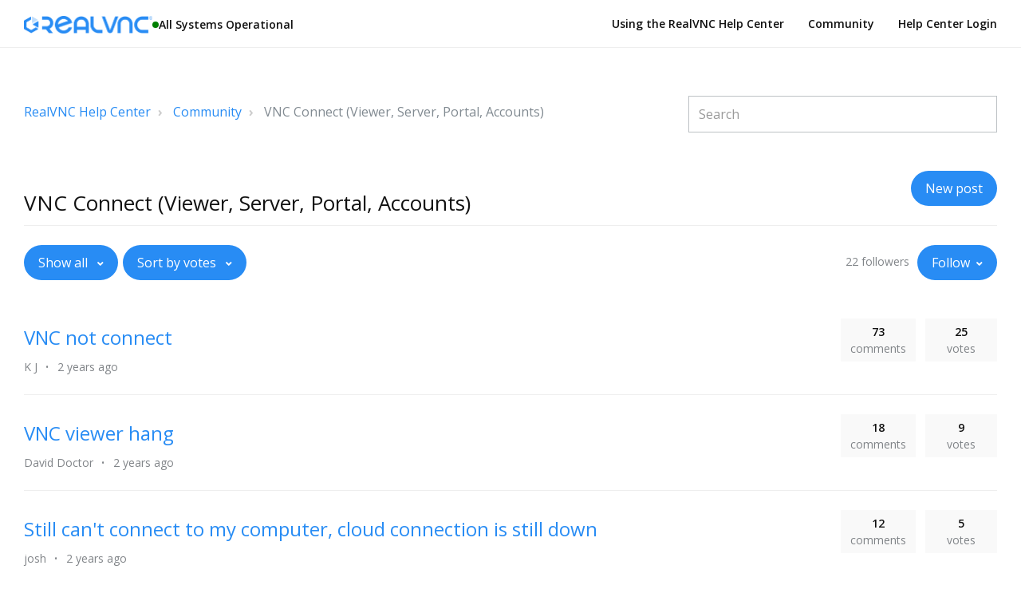

--- FILE ---
content_type: text/html; charset=utf-8
request_url: https://help.realvnc.com/hc/en-us/community/topics/360001292378-VNC-Connect-Viewer-Server-Portal-Accounts-?sort_by=votes
body_size: 8973
content:
<!DOCTYPE html>
<html dir="ltr" lang="en-US">
<head>
  <meta charset="utf-8" />
  <!-- v26880 -->


  <title>VNC Connect (Viewer, Server, Portal, Accounts) &ndash; RealVNC Help Center</title>

  <meta name="csrf-param" content="authenticity_token">
<meta name="csrf-token" content="hc:meta:server:R4DdAVoJ_PrhG2rP2g3BhWXpvtkBo1FtMr-JG5Q_nB-o5UKPaffKS3K98IfUNpSK4HuNy9emq8V9C_76fy-Tpg">

  <link href="https://help.realvnc.com/hc/en-us/community/topics/360001292378-VNC-Connect-Viewer-Server-Portal-Accounts" rel="canonical"><link rel="next" href="/hc/en-us/community/topics/360001292378-VNC-Connect-Viewer-Server-Portal-Accounts-?page=2&sort_by=votes">

  <link rel="stylesheet" href="//static.zdassets.com/hc/assets/application-f34d73e002337ab267a13449ad9d7955.css" media="all" id="stylesheet" />
    <!-- Entypo pictograms by Daniel Bruce — www.entypo.com -->
    <link rel="stylesheet" href="//static.zdassets.com/hc/assets/theming_v1_support-e05586b61178dcde2a13a3d323525a18.css" media="all" />
  <link rel="stylesheet" type="text/css" href="/hc/theming_assets/2261139/360000341932/style.css?digest=33167722459677">

  <link rel="icon" type="image/x-icon" href="/hc/theming_assets/01HZKV0EJEY2ED6VTK051SSB94">

    <script src="//static.zdassets.com/hc/assets/jquery-ed472032c65bb4295993684c673d706a.js"></script>
    <script async src="https://www.googletagmanager.com/gtag/js?id=G-BX6XZ1EEVG"></script>
<script>
  window.dataLayer = window.dataLayer || [];
  function gtag(){dataLayer.push(arguments);}
  gtag('js', new Date());
  gtag('config', 'G-BX6XZ1EEVG');
</script>


  <meta name="viewport" content="width=device-width, initial-scale=1.0" />

  <link href="https://fonts.googleapis.com/css?family=Open+Sans:300,300i,400,400i,600,600i,700,700i" rel="stylesheet">




<link rel="stylesheet" href="https://use.fontawesome.com/releases/v5.4.2/css/all.css">
<!-- link rel="stylesheet" href="//cdn.jsdelivr.net/highlight.js/9.10.0/styles/github.min.css" /> -->
<link rel="stylesheet" href="//cdnjs.cloudflare.com/ajax/libs/highlight.js/10.1.2/styles/atom-one-dark-reasonable.min.css">
<link rel="stylesheet" href="//cdn.jsdelivr.net/jquery.magnific-popup/1.0.0/magnific-popup.css" />
<script src="//cdn.jsdelivr.net/jquery.magnific-popup/1.0.0/jquery.magnific-popup.min.js"></script>
<!-- <script src="//cdn.jsdelivr.net/highlight.js/9.10.0/highlight.min.js"></script>  -->
<script src="//cdnjs.cloudflare.com/ajax/libs/highlight.js/11.8.0/highlight.min.js"></script>

<script src="/hc/theming_assets/01HZKV0DK2XJJC1K64MXG88684"></script>
<link rel="stylesheet" href="/hc/theming_assets/01HZKV0DF04TPAAR9EYF4WAPTD" />

<script src="//cdnjs.cloudflare.com/ajax/libs/store.js/1.3.20/store.min.js"></script>
<script src="//cdnjs.cloudflare.com/ajax/libs/lz-string/1.4.4/lz-string.min.js"></script>

<link rel="stylesheet" href="/hc/theming_assets/01HZKV0CXD6AMBAMVG8Y00TRGJ" />
<link rel="stylesheet" href="/hc/theming_assets/01HZKV0DB3TY08YKAZ04W3XD59">

<script src="/hc/theming_assets/01HZKV0CE1ZSQQNS06PA7BFZD3"></script>
<script src="/hc/theming_assets/01HZKV0CSMASNX1H86RBA557F9"></script>
<script src="/hc/theming_assets/01HZKV0CP0SJMCYPJGDAQJRQF1"></script>
<script src="/hc/theming_assets/01HZKV0D7APWCBZB3158MNBNTN"></script>

<!-- c7o.ai bot widget begin -->

<link href="https://unpkg.com/@enegelai/bot-widget/dist/enegelaibot.css" rel="stylesheet">
<script src="https://unpkg.com/@enegelai/bot-widget/dist/enegelaibot.umd.js" type="text/javascript" async></script>
<link href="https://fonts.googleapis.com/css2?family=Archivo+Black&display=swap" rel="stylesheet">

<!-- c7o.ai bot widget end -->
  <script type="text/javascript" src="/hc/theming_assets/2261139/360000341932/script.js?digest=33167722459677"></script>
</head>
<body class="community-enabled">
  
  
  

  <div class="layout">
  <div class="layout__head">
    <header class="topbar is-hidden topbar--image" data-topbar>
      <div class="topbar__nav container">
        <div class="container-inner topbar__container-inner">
          <div class="topbar__inner">
            <div class="topbar__col clearfix">
              <div class="logo-wrapper">
                <div class="logo">
                  <a href="https://help.realvnc.com/">
                    <img src="/hc/theming_assets/01HZKV0EDNQC7SQ3AE9VRBD4ND" alt="logo" data-svg>
                  </a>
                  <a href="https://realvnc.statuspage.io/" class="js-status-widget topbar__link"></a>
                </div>
              </div>
              <button type="button" role="button" aria-label="Toggle Navigation" class="lines-button x" data-toggle-menu>
                <span class="lines"></span></button>
            </div>
            <div class="topbar__col topbar__menu">
              <div class="topbar__collapse" data-menu>
                <div class="topbar__controls">                  
                  
                    <a href="https://help.realvnc.com/hc/en-us/articles/360002001838" class="topbar__link">
                      
                        Using the RealVNC Help Center
                      
                    </a>
                  
                  
                    <a class="topbar__link" href="/hc/en-us/community/topics">Community</a>
                  
                  
                    <a class="login" data-auth-action="signin" role="button" rel="nofollow" title="Opens a dialog" href="https://realvnc.zendesk.com/access?brand_id=360000341932&amp;return_to=https%3A%2F%2Fhelp.realvnc.com%2Fhc%2Fen-us%2Fcommunity%2Ftopics%2F360001292378-VNC-Connect-Viewer-Server-Portal-Accounts-%3Fsort_by%3Dvotes&amp;locale=en-us">Sign in</a>

                </div>
              </div>
            </div>
          </div>
        </div>
      </div>

      <div class="container">
        <div class="hero-unit is-hidden" data-hero-unit>
          <div class="container-inner search-box search-box--hero-unit" data-search-box>
            <div class="intro-title">
              
                What can we help you with?
              
            </div>
            <form role="search" class="search" data-search="" data-instant="true" autocomplete="off" action="/hc/en-us/search" accept-charset="UTF-8" method="get"><input type="hidden" name="utf8" value="&#x2713;" autocomplete="off" /><input type="search" name="query" id="query" placeholder="Search" autocomplete="off" aria-label="Search" /></form>
          </div>
        </div>
      </div>
    </header>
  </div>
   <!-- Home sunsetting banner start -->
 <!--   <div class="sunsetting-banner container" data-sunset-banner>
    <div class="sunsetting-banner-content container-inner">
      <h2 class="sunsetting-banner-heading">Are you looking for more information about a message you've received from us about your Home subscription? <a href="https://help.realvnc.com/hc/en-us/articles/17445613281309" target="_blank">Click here for more information</a></h2>
    </div>
  </div> -->
  <!-- Home sunsetting banner end -->
  <div class="layout__content">
<script src="/hc/theming_assets/01HZKV0D37XE4NSGV5JYA62WDV" async></script>
    
    <!-- c7o.ai bot widget begin -->
<script>
    (function() {
        var el = document.createElement('enegelai-bot');
        el.setAttribute('name', '');
        el.setAttribute('url', 'bot-service.enegel.ai');
        el.setAttribute('org-id', 'realvnc');
        el.setAttribute('bot-id', 'qjijg4ndgh');
        <!-- el.setAttribute('logo-url', 'https://storage.googleapis.com/c7o-yagi5wlved-cdn/realvnc/logos/qlmakqaldo_RealVNC%20Logo.png'); -->
        el.setAttribute('logo-url', 'https://www.realvnc.com/wp-content/uploads/2022/01/Blue-RealVNC.svg');
        document.body.appendChild(el);
    })();
</script>
    
    <!-- c7o.ai bot widget end -->

  <main role="main">
    <div class="container topic-page">
  <div class="container-inner">
    <div class="row clearfix">
  <div class="column column--sm-8">
    <ol class="breadcrumbs">
  
    <li title="RealVNC Help Center">
      
        <a href="/hc/en-us">RealVNC Help Center</a>
      
    </li>
  
    <li title="Community">
      
        <a href="/hc/en-us/community/topics">Community</a>
      
    </li>
  
    <li title="VNC Connect (Viewer, Server, Portal, Accounts)">
      
        VNC Connect (Viewer, Server, Portal, Accounts)
      
    </li>
  
</ol>

  </div>
  <div class="column column--sm-4">
    <form role="search" class="search-box--small" data-search="" action="/hc/en-us/search" accept-charset="UTF-8" method="get"><input type="hidden" name="utf8" value="&#x2713;" autocomplete="off" /><input type="search" name="query" id="query" placeholder="Search" aria-label="Search" /></form>
  </div>
</div>


    <header class="topic">
      <h1 class="topic__col topic__title">
        
        VNC Connect (Viewer, Server, Portal, Accounts)
      </h1>
      <div class="topic__col topic__col--new-post">
        <a class="btn btn--default" role="button" href="/hc/en-us/community/posts/new?community_post%5Btopic_id%5D=360001292378">New post</a>
      </div>
    </header>

    

    <div class="topic-controls clearfix">
      <div class="topic-filters topic-controls__item clearfix">
        <span class="dropdown topic-filters__item">
          <span class="dropdown-toggle btn btn--default">
            Show all
          </span>
          <span class="dropdown-menu" role="menu">
            
              <a href="/hc/en-us/community/topics/360001292378-VNC-Connect-Viewer-Server-Portal-Accounts?filter_by=all&amp;sort_by=votes" aria-selected="true" role="menuitem">
                All
              </a>
            
              <a href="/hc/en-us/community/topics/360001292378-VNC-Connect-Viewer-Server-Portal-Accounts?filter_by=planned&amp;sort_by=votes" aria-selected="false" role="menuitem">
                Planned
              </a>
            
              <a href="/hc/en-us/community/topics/360001292378-VNC-Connect-Viewer-Server-Portal-Accounts?filter_by=not_planned&amp;sort_by=votes" aria-selected="false" role="menuitem">
                Not planned
              </a>
            
              <a href="/hc/en-us/community/topics/360001292378-VNC-Connect-Viewer-Server-Portal-Accounts?filter_by=completed&amp;sort_by=votes" aria-selected="false" role="menuitem">
                Completed
              </a>
            
              <a href="/hc/en-us/community/topics/360001292378-VNC-Connect-Viewer-Server-Portal-Accounts?filter_by=answered&amp;sort_by=votes" aria-selected="false" role="menuitem">
                Answered
              </a>
            
              <a href="/hc/en-us/community/topics/360001292378-VNC-Connect-Viewer-Server-Portal-Accounts?filter_by=none&amp;sort_by=votes" aria-selected="false" role="menuitem">
                No status
              </a>
            
          </span>
        </span>

        <span class="dropdown topic-filters__item">
          <span class="dropdown-toggle btn btn--default">
            Sort by votes
          </span>
          <span class="dropdown-menu" role="menu">
            
              <a href="/hc/en-us/community/topics/360001292378-VNC-Connect-Viewer-Server-Portal-Accounts?sort_by=created_at" aria-selected="false" role="menuitem">
                Newest post
              </a>
            
              <a href="/hc/en-us/community/topics/360001292378-VNC-Connect-Viewer-Server-Portal-Accounts?sort_by=recent_activity" aria-selected="false" role="menuitem">
                Recent activity
              </a>
            
              <a href="/hc/en-us/community/topics/360001292378-VNC-Connect-Viewer-Server-Portal-Accounts?sort_by=votes" aria-selected="true" role="menuitem">
                Votes
              </a>
            
              <a href="/hc/en-us/community/topics/360001292378-VNC-Connect-Viewer-Server-Portal-Accounts?sort_by=comments" aria-selected="false" role="menuitem">
                Comments
              </a>
            
          </span>
        </span>
      </div>
      <div class="topic-controls__item topic-controls__item--subscribe">
        <span class="meta topic-followers">22 followers</span> <div class="topic-subscribe dropdown" aria-haspopup="true">
  <a class="dropdown-toggle" role="button" data-auth-action="signin" data-follower-count="22" aria-selected="false" title="Opens a sign-in dialog" href="#">Follow</a>
  <span class="dropdown-menu" role="menu" aria-expanded="false">
      <a rel="nofollow" role="menuitem" aria-selected="false" data-method="post" href="/hc/en-us/community/topics/360001292378-VNC-Connect-Viewer-Server-Portal-Accounts/subscription.html?subscribe_to_grandchildren=false">New posts</a>
      <a rel="nofollow" role="menuitem" aria-selected="false" data-method="post" href="/hc/en-us/community/topics/360001292378-VNC-Connect-Viewer-Server-Portal-Accounts/subscription.html?subscribe_to_grandchildren=true">New posts and comments</a>
  </span>
</div>

      </div>
    </div>

    
  <ul class="list-unstyled post-list">
    
      <li class="post-list-item   ">
        <div class="post-list-item__col post-list-item__col--main">
          <h3 class="post-list-item__title">
            
            <a href="https://help.realvnc.com/hc/en-us/community/posts/13030135620893-VNC-not-connect">VNC not connect</a>
          </h3>
          <div class="meta post-list-item__meta">
            <span class="meta__item">
              
                K J
              
            </span>
            <span class="meta__item">
              <time datetime="2023-08-19T07:09:00Z" title="2023-08-19T07:09:00Z" data-datetime="relative">August 19, 2023 07:09</time>
            </span>
            
            
            
          </div>
        </div>
        <div class="post-list-item__col post-list-item__col--side">
          <span class="post-info">
            <span class="post-info__count">
              25
            </span>
            <span class="post-info__text">
              votes
            </span>
          </span>
          <span class="post-info">
            <span class="post-info__count">
              73 
            </span>
            <span class="post-info__text">
              comments
            </span>
          </span>
        </div>
      </li>
    
      <li class="post-list-item   ">
        <div class="post-list-item__col post-list-item__col--main">
          <h3 class="post-list-item__title">
            
            <a href="https://help.realvnc.com/hc/en-us/community/posts/13026803249053-VNC-viewer-hang">VNC viewer hang</a>
          </h3>
          <div class="meta post-list-item__meta">
            <span class="meta__item">
              
                David Doctor
              
            </span>
            <span class="meta__item">
              <time datetime="2023-08-18T22:06:46Z" title="2023-08-18T22:06:46Z" data-datetime="relative">August 18, 2023 22:06</time>
            </span>
            
            
            
          </div>
        </div>
        <div class="post-list-item__col post-list-item__col--side">
          <span class="post-info">
            <span class="post-info__count">
              9
            </span>
            <span class="post-info__text">
              votes
            </span>
          </span>
          <span class="post-info">
            <span class="post-info__count">
              18 
            </span>
            <span class="post-info__text">
              comments
            </span>
          </span>
        </div>
      </li>
    
      <li class="post-list-item   ">
        <div class="post-list-item__col post-list-item__col--main">
          <h3 class="post-list-item__title">
            
            <a href="https://help.realvnc.com/hc/en-us/community/posts/13078384435485-Still-can-t-connect-to-my-computer-cloud-connection-is-still-down">Still can&#39;t connect to my computer, cloud connection is still down</a>
          </h3>
          <div class="meta post-list-item__meta">
            <span class="meta__item">
              
                josh
              
            </span>
            <span class="meta__item">
              <time datetime="2023-08-22T08:05:44Z" title="2023-08-22T08:05:44Z" data-datetime="relative">August 22, 2023 08:05</time>
            </span>
            
            
            
          </div>
        </div>
        <div class="post-list-item__col post-list-item__col--side">
          <span class="post-info">
            <span class="post-info__count">
              5
            </span>
            <span class="post-info__text">
              votes
            </span>
          </span>
          <span class="post-info">
            <span class="post-info__count">
              12 
            </span>
            <span class="post-info__text">
              comments
            </span>
          </span>
        </div>
      </li>
    
      <li class="post-list-item   ">
        <div class="post-list-item__col post-list-item__col--main">
          <h3 class="post-list-item__title">
            
            <a href="https://help.realvnc.com/hc/en-us/community/posts/13074245845789-Service-cannot-be-contacted">Service cannot be contacted</a>
          </h3>
          <div class="meta post-list-item__meta">
            <span class="meta__item">
              
                Valentin L.
              
            </span>
            <span class="meta__item">
              <time datetime="2023-08-22T00:57:00Z" title="2023-08-22T00:57:00Z" data-datetime="relative">August 22, 2023 00:57</time>
            </span>
            
            
            
          </div>
        </div>
        <div class="post-list-item__col post-list-item__col--side">
          <span class="post-info">
            <span class="post-info__count">
              5
            </span>
            <span class="post-info__text">
              votes
            </span>
          </span>
          <span class="post-info">
            <span class="post-info__count">
              1 
            </span>
            <span class="post-info__text">
              comment
            </span>
          </span>
        </div>
      </li>
    
      <li class="post-list-item   ">
        <div class="post-list-item__col post-list-item__col--main">
          <h3 class="post-list-item__title">
            
            <a href="https://help.realvnc.com/hc/en-us/community/posts/13150786363677-RVNC-Server-Connections-Issues">RVNC Server Connections Issues</a>
          </h3>
          <div class="meta post-list-item__meta">
            <span class="meta__item">
              
                SpeednetUSA
              
            </span>
            <span class="meta__item">
              <time datetime="2023-08-25T14:42:43Z" title="2023-08-25T14:42:43Z" data-datetime="relative">August 25, 2023 14:42</time>
            </span>
            
            
            
          </div>
        </div>
        <div class="post-list-item__col post-list-item__col--side">
          <span class="post-info">
            <span class="post-info__count">
              3
            </span>
            <span class="post-info__text">
              votes
            </span>
          </span>
          <span class="post-info">
            <span class="post-info__count">
              1 
            </span>
            <span class="post-info__text">
              comment
            </span>
          </span>
        </div>
      </li>
    
      <li class="post-list-item   ">
        <div class="post-list-item__col post-list-item__col--main">
          <h3 class="post-list-item__title">
            
            <a href="https://help.realvnc.com/hc/en-us/community/posts/13055808324125-Hosted-Bootstrap-error-No-more-Bootstrap-servers">Hosted Bootstrap error: No more Bootstrap servers</a>
          </h3>
          <div class="meta post-list-item__meta">
            <span class="meta__item">
              
                Ahmad Hasan
              
            </span>
            <span class="meta__item">
              <time datetime="2023-08-21T07:22:00Z" title="2023-08-21T07:22:00Z" data-datetime="relative">August 21, 2023 07:22</time>
            </span>
            
            
            
          </div>
        </div>
        <div class="post-list-item__col post-list-item__col--side">
          <span class="post-info">
            <span class="post-info__count">
              3
            </span>
            <span class="post-info__text">
              votes
            </span>
          </span>
          <span class="post-info">
            <span class="post-info__count">
              1 
            </span>
            <span class="post-info__text">
              comment
            </span>
          </span>
        </div>
      </li>
    
      <li class="post-list-item   ">
        <div class="post-list-item__col post-list-item__col--main">
          <h3 class="post-list-item__title">
            
            <a href="https://help.realvnc.com/hc/en-us/community/posts/10326538067101-Unable-to-connect-to-VNC-Server">Unable to connect to VNC Server</a>
          </h3>
          <div class="meta post-list-item__meta">
            <span class="meta__item">
              
                Apolovnikov Pavel
              
            </span>
            <span class="meta__item">
              <time datetime="2023-04-10T15:00:04Z" title="2023-04-10T15:00:04Z" data-datetime="relative">April 10, 2023 15:00</time>
            </span>
            
            
            
          </div>
        </div>
        <div class="post-list-item__col post-list-item__col--side">
          <span class="post-info">
            <span class="post-info__count">
              3
            </span>
            <span class="post-info__text">
              votes
            </span>
          </span>
          <span class="post-info">
            <span class="post-info__count">
              0 
            </span>
            <span class="post-info__text">
              comments
            </span>
          </span>
        </div>
      </li>
    
      <li class="post-list-item   ">
        <div class="post-list-item__col post-list-item__col--main">
          <h3 class="post-list-item__title">
            
            <a href="https://help.realvnc.com/hc/en-us/community/posts/8095547239453-VNC-Server-in-User-Mode">VNC Server in User Mode </a>
          </h3>
          <div class="meta post-list-item__meta">
            <span class="meta__item">
              
                H K
              
            </span>
            <span class="meta__item">
              <time datetime="2022-12-05T19:40:57Z" title="2022-12-05T19:40:57Z" data-datetime="relative">December 05, 2022 19:40</time>
            </span>
            
            
            
          </div>
        </div>
        <div class="post-list-item__col post-list-item__col--side">
          <span class="post-info">
            <span class="post-info__count">
              3
            </span>
            <span class="post-info__text">
              votes
            </span>
          </span>
          <span class="post-info">
            <span class="post-info__count">
              0 
            </span>
            <span class="post-info__text">
              comments
            </span>
          </span>
        </div>
      </li>
    
      <li class="post-list-item   ">
        <div class="post-list-item__col post-list-item__col--main">
          <h3 class="post-list-item__title">
            
            <a href="https://help.realvnc.com/hc/en-us/community/posts/6103041327645-vnc-connection-cannot-enter-user-name">vnc connection cannot enter user name？</a>
          </h3>
          <div class="meta post-list-item__meta">
            <span class="meta__item">
              
                Yifang Wang (WIFI)
              
            </span>
            <span class="meta__item">
              <time datetime="2022-07-29T02:02:41Z" title="2022-07-29T02:02:41Z" data-datetime="relative">July 29, 2022 02:02</time>
            </span>
            
            
            
          </div>
        </div>
        <div class="post-list-item__col post-list-item__col--side">
          <span class="post-info">
            <span class="post-info__count">
              3
            </span>
            <span class="post-info__text">
              votes
            </span>
          </span>
          <span class="post-info">
            <span class="post-info__count">
              6 
            </span>
            <span class="post-info__text">
              comments
            </span>
          </span>
        </div>
      </li>
    
      <li class="post-list-item   ">
        <div class="post-list-item__col post-list-item__col--main">
          <h3 class="post-list-item__title">
            
            <a href="https://help.realvnc.com/hc/en-us/community/posts/4411157528721-Polling-for-screen-updates-on-switchable-graphics">Polling for screen updates on switchable graphics</a>
          </h3>
          <div class="meta post-list-item__meta">
            <span class="meta__item">
              
                Bryan Tober
              
            </span>
            <span class="meta__item">
              <time datetime="2021-11-17T18:01:41Z" title="2021-11-17T18:01:41Z" data-datetime="relative">November 17, 2021 18:01</time>
            </span>
            
            
            
          </div>
        </div>
        <div class="post-list-item__col post-list-item__col--side">
          <span class="post-info">
            <span class="post-info__count">
              3
            </span>
            <span class="post-info__text">
              votes
            </span>
          </span>
          <span class="post-info">
            <span class="post-info__count">
              1 
            </span>
            <span class="post-info__text">
              comment
            </span>
          </span>
        </div>
      </li>
    
      <li class="post-list-item   ">
        <div class="post-list-item__col post-list-item__col--main">
          <h3 class="post-list-item__title">
            
            <a href="https://help.realvnc.com/hc/en-us/community/posts/4409574152721-Transfer-files-on-Raspberry-and-overwrite-old-file">Transfer files on Raspberry and overwrite old file</a>
          </h3>
          <div class="meta post-list-item__meta">
            <span class="meta__item">
              
                Robert Grimes
              
            </span>
            <span class="meta__item">
              <time datetime="2021-10-25T23:33:48Z" title="2021-10-25T23:33:48Z" data-datetime="relative">October 25, 2021 23:33</time>
            </span>
            
            
            
          </div>
        </div>
        <div class="post-list-item__col post-list-item__col--side">
          <span class="post-info">
            <span class="post-info__count">
              3
            </span>
            <span class="post-info__text">
              votes
            </span>
          </span>
          <span class="post-info">
            <span class="post-info__count">
              1 
            </span>
            <span class="post-info__text">
              comment
            </span>
          </span>
        </div>
      </li>
    
      <li class="post-list-item   ">
        <div class="post-list-item__col post-list-item__col--main">
          <h3 class="post-list-item__title">
            
            <a href="https://help.realvnc.com/hc/en-us/community/posts/18894479095965-Move-computers-from-Home-to-Lite">Move computers from Home to Lite</a>
          </h3>
          <div class="meta post-list-item__meta">
            <span class="meta__item">
              
                Mark
              
            </span>
            <span class="meta__item">
              <time datetime="2024-05-15T23:53:04Z" title="2024-05-15T23:53:04Z" data-datetime="relative">May 15, 2024 23:53</time>
            </span>
            
            
            
          </div>
        </div>
        <div class="post-list-item__col post-list-item__col--side">
          <span class="post-info">
            <span class="post-info__count">
              2
            </span>
            <span class="post-info__text">
              votes
            </span>
          </span>
          <span class="post-info">
            <span class="post-info__count">
              15 
            </span>
            <span class="post-info__text">
              comments
            </span>
          </span>
        </div>
      </li>
    
      <li class="post-list-item  question-official-answer   ">
        <div class="post-list-item__col post-list-item__col--main">
          <h3 class="post-list-item__title">
            
            <a href="https://help.realvnc.com/hc/en-us/community/posts/17587717941405-HOW-DO-YOU-GET-REAL-VNC-S-ATTENTION">HOW DO YOU GET REAL VNC&#39;S ATTENTION???</a>
          </h3>
          <div class="meta post-list-item__meta">
            <span class="meta__item">
              
                Ron The Man
              
            </span>
            <span class="meta__item">
              <time datetime="2024-03-18T00:40:46Z" title="2024-03-18T00:40:46Z" data-datetime="relative">March 18, 2024 00:40</time>
            </span>
            
            
            
          </div>
        </div>
        <div class="post-list-item__col post-list-item__col--side">
          <span class="post-info">
            <span class="post-info__count">
              2
            </span>
            <span class="post-info__text">
              votes
            </span>
          </span>
          <span class="post-info">
            <span class="post-info__count">
              1 
            </span>
            <span class="post-info__text">
              comment
            </span>
          </span>
        </div>
      </li>
    
      <li class="post-list-item   ">
        <div class="post-list-item__col post-list-item__col--main">
          <h3 class="post-list-item__title">
            
            <a href="https://help.realvnc.com/hc/en-us/community/posts/13980397551645-How-to-autohide-rvnc-connect-window">How to autohide rvnc connect window</a>
          </h3>
          <div class="meta post-list-item__meta">
            <span class="meta__item">
              
                Blus cream
              
            </span>
            <span class="meta__item">
              <time datetime="2023-10-04T15:18:17Z" title="2023-10-04T15:18:17Z" data-datetime="relative">October 04, 2023 15:18</time>
            </span>
            
            
            
          </div>
        </div>
        <div class="post-list-item__col post-list-item__col--side">
          <span class="post-info">
            <span class="post-info__count">
              2
            </span>
            <span class="post-info__text">
              votes
            </span>
          </span>
          <span class="post-info">
            <span class="post-info__count">
              1 
            </span>
            <span class="post-info__text">
              comment
            </span>
          </span>
        </div>
      </li>
    
      <li class="post-list-item   ">
        <div class="post-list-item__col post-list-item__col--main">
          <h3 class="post-list-item__title">
            
            <a href="https://help.realvnc.com/hc/en-us/community/posts/13162476238749-I-port-forwarded-but-why-is-port-still-closed">I port forwarded, but why is port still closed?</a>
          </h3>
          <div class="meta post-list-item__meta">
            <span class="meta__item">
              
                Ken F
              
            </span>
            <span class="meta__item">
              <time datetime="2023-08-26T10:38:42Z" title="2023-08-26T10:38:42Z" data-datetime="relative">August 26, 2023 10:38</time>
            </span>
            
            
            
          </div>
        </div>
        <div class="post-list-item__col post-list-item__col--side">
          <span class="post-info">
            <span class="post-info__count">
              2
            </span>
            <span class="post-info__text">
              votes
            </span>
          </span>
          <span class="post-info">
            <span class="post-info__count">
              2 
            </span>
            <span class="post-info__text">
              comments
            </span>
          </span>
        </div>
      </li>
    
      <li class="post-list-item   ">
        <div class="post-list-item__col post-list-item__col--main">
          <h3 class="post-list-item__title">
            
            <a href="https://help.realvnc.com/hc/en-us/community/posts/13034732275741-Unable-to-login-to-the-remote-desktop-Vnc-not-working">Unable to login to the remote desktop. Vnc not working</a>
          </h3>
          <div class="meta post-list-item__meta">
            <span class="meta__item">
              
                Sanil Jacob
              
            </span>
            <span class="meta__item">
              <time datetime="2023-08-19T14:01:49Z" title="2023-08-19T14:01:49Z" data-datetime="relative">August 19, 2023 14:01</time>
            </span>
            
            
            
          </div>
        </div>
        <div class="post-list-item__col post-list-item__col--side">
          <span class="post-info">
            <span class="post-info__count">
              2
            </span>
            <span class="post-info__text">
              votes
            </span>
          </span>
          <span class="post-info">
            <span class="post-info__count">
              4 
            </span>
            <span class="post-info__text">
              comments
            </span>
          </span>
        </div>
      </li>
    
      <li class="post-list-item   ">
        <div class="post-list-item__col post-list-item__col--main">
          <h3 class="post-list-item__title">
            
            <a href="https://help.realvnc.com/hc/en-us/community/posts/13027430895517-VNC-Viewer-not-working">VNC Viewer not working</a>
          </h3>
          <div class="meta post-list-item__meta">
            <span class="meta__item">
              
                devon edwards
              
            </span>
            <span class="meta__item">
              <time datetime="2023-08-18T23:39:27Z" title="2023-08-18T23:39:27Z" data-datetime="relative">August 18, 2023 23:39</time>
            </span>
            
            
            
          </div>
        </div>
        <div class="post-list-item__col post-list-item__col--side">
          <span class="post-info">
            <span class="post-info__count">
              2
            </span>
            <span class="post-info__text">
              votes
            </span>
          </span>
          <span class="post-info">
            <span class="post-info__count">
              19 
            </span>
            <span class="post-info__text">
              comments
            </span>
          </span>
        </div>
      </li>
    
      <li class="post-list-item   ">
        <div class="post-list-item__col post-list-item__col--main">
          <h3 class="post-list-item__title">
            
            <a href="https://help.realvnc.com/hc/en-us/community/posts/5624570049949-Ubuntu-Authentication-Error">Ubuntu Authentication Error</a>
          </h3>
          <div class="meta post-list-item__meta">
            <span class="meta__item">
              
                Leon Melaisis
              
            </span>
            <span class="meta__item">
              <time datetime="2022-06-21T20:19:11Z" title="2022-06-21T20:19:11Z" data-datetime="relative">June 21, 2022 20:19</time>
            </span>
            
            
            
          </div>
        </div>
        <div class="post-list-item__col post-list-item__col--side">
          <span class="post-info">
            <span class="post-info__count">
              2
            </span>
            <span class="post-info__text">
              votes
            </span>
          </span>
          <span class="post-info">
            <span class="post-info__count">
              4 
            </span>
            <span class="post-info__text">
              comments
            </span>
          </span>
        </div>
      </li>
    
      <li class="post-list-item   ">
        <div class="post-list-item__col post-list-item__col--main">
          <h3 class="post-list-item__title">
            
            <a href="https://help.realvnc.com/hc/en-us/community/posts/5313103951517-No-Authentication-Schemes-Configured">No Authentication Schemes Configured</a>
          </h3>
          <div class="meta post-list-item__meta">
            <span class="meta__item">
              
                Trevor DeMartini
              
            </span>
            <span class="meta__item">
              <time datetime="2022-05-27T19:51:12Z" title="2022-05-27T19:51:12Z" data-datetime="relative">May 27, 2022 19:51</time>
            </span>
            
            
            
          </div>
        </div>
        <div class="post-list-item__col post-list-item__col--side">
          <span class="post-info">
            <span class="post-info__count">
              2
            </span>
            <span class="post-info__text">
              votes
            </span>
          </span>
          <span class="post-info">
            <span class="post-info__count">
              4 
            </span>
            <span class="post-info__text">
              comments
            </span>
          </span>
        </div>
      </li>
    
      <li class="post-list-item   ">
        <div class="post-list-item__col post-list-item__col--main">
          <h3 class="post-list-item__title">
            
            <a href="https://help.realvnc.com/hc/en-us/community/posts/5037662706333-VNC-connection-refused-on-Raspberry-Pi-4">VNC connection refused on Raspberry Pi 4</a>
          </h3>
          <div class="meta post-list-item__meta">
            <span class="meta__item">
              
                alextruppel
              
            </span>
            <span class="meta__item">
              <time datetime="2022-05-01T11:42:15Z" title="2022-05-01T11:42:15Z" data-datetime="relative">May 01, 2022 11:42</time>
            </span>
            
            
            
          </div>
        </div>
        <div class="post-list-item__col post-list-item__col--side">
          <span class="post-info">
            <span class="post-info__count">
              2
            </span>
            <span class="post-info__text">
              votes
            </span>
          </span>
          <span class="post-info">
            <span class="post-info__count">
              18 
            </span>
            <span class="post-info__text">
              comments
            </span>
          </span>
        </div>
      </li>
    
      <li class="post-list-item   ">
        <div class="post-list-item__col post-list-item__col--main">
          <h3 class="post-list-item__title">
            
            <a href="https://help.realvnc.com/hc/en-us/community/posts/4415588644625-VNC-Viewer-login-not-possible-from-lock-screen">VNC Viewer login not possible from lock screen</a>
          </h3>
          <div class="meta post-list-item__meta">
            <span class="meta__item">
              
                Zett HD
              
            </span>
            <span class="meta__item">
              <time datetime="2022-01-04T23:21:46Z" title="2022-01-04T23:21:46Z" data-datetime="relative">January 04, 2022 23:21</time>
            </span>
            
            
            
          </div>
        </div>
        <div class="post-list-item__col post-list-item__col--side">
          <span class="post-info">
            <span class="post-info__count">
              2
            </span>
            <span class="post-info__text">
              votes
            </span>
          </span>
          <span class="post-info">
            <span class="post-info__count">
              1 
            </span>
            <span class="post-info__text">
              comment
            </span>
          </span>
        </div>
      </li>
    
      <li class="post-list-item  question-official-answer   ">
        <div class="post-list-item__col post-list-item__col--main">
          <h3 class="post-list-item__title">
            
            <a href="https://help.realvnc.com/hc/en-us/community/posts/4405630374161-Constant-disconnects-and-auto-reconnects">Constant disconnects and auto-reconnects</a>
          </h3>
          <div class="meta post-list-item__meta">
            <span class="meta__item">
              
                Ron Voss
              
            </span>
            <span class="meta__item">
              <time datetime="2021-08-14T06:21:00Z" title="2021-08-14T06:21:00Z" data-datetime="relative">August 14, 2021 06:21</time>
            </span>
            
            
            
          </div>
        </div>
        <div class="post-list-item__col post-list-item__col--side">
          <span class="post-info">
            <span class="post-info__count">
              2
            </span>
            <span class="post-info__text">
              votes
            </span>
          </span>
          <span class="post-info">
            <span class="post-info__count">
              12 
            </span>
            <span class="post-info__text">
              comments
            </span>
          </span>
        </div>
      </li>
    
      <li class="post-list-item  question-official-answer   ">
        <div class="post-list-item__col post-list-item__col--main">
          <h3 class="post-list-item__title">
            
            <a href="https://help.realvnc.com/hc/en-us/community/posts/30557440305181-IPad-Keyboard-doesn-t-work-after-upgrade-to-iPadOS-26">IPad Keyboard doesn&#39;t work after upgrade to iPadOS 26 </a>
          </h3>
          <div class="meta post-list-item__meta">
            <span class="meta__item">
              
                Oleksii Zeidel
              
            </span>
            <span class="meta__item">
              <time datetime="2025-09-24T08:54:48Z" title="2025-09-24T08:54:48Z" data-datetime="relative">September 24, 2025 08:54</time>
            </span>
            
            
            
          </div>
        </div>
        <div class="post-list-item__col post-list-item__col--side">
          <span class="post-info">
            <span class="post-info__count">
              1
            </span>
            <span class="post-info__text">
              vote
            </span>
          </span>
          <span class="post-info">
            <span class="post-info__count">
              2 
            </span>
            <span class="post-info__text">
              comments
            </span>
          </span>
        </div>
      </li>
    
      <li class="post-list-item  question-official-answer   ">
        <div class="post-list-item__col post-list-item__col--main">
          <h3 class="post-list-item__title">
            
            <a href="https://help.realvnc.com/hc/en-us/community/posts/30493812903325-IOS-26-broken-Magic-Keyboard-detection">IOS 26 - broken Magic Keyboard detection</a>
          </h3>
          <div class="meta post-list-item__meta">
            <span class="meta__item">
              
                Bevan Lewis
              
            </span>
            <span class="meta__item">
              <time datetime="2025-09-21T19:30:24Z" title="2025-09-21T19:30:24Z" data-datetime="relative">September 21, 2025 19:30</time>
            </span>
            
            
            
          </div>
        </div>
        <div class="post-list-item__col post-list-item__col--side">
          <span class="post-info">
            <span class="post-info__count">
              1
            </span>
            <span class="post-info__text">
              vote
            </span>
          </span>
          <span class="post-info">
            <span class="post-info__count">
              1 
            </span>
            <span class="post-info__text">
              comment
            </span>
          </span>
        </div>
      </li>
    
      <li class="post-list-item  question-official-answer   ">
        <div class="post-list-item__col post-list-item__col--main">
          <h3 class="post-list-item__title">
            
            <a href="https://help.realvnc.com/hc/en-us/community/posts/26867585105821-Connection-stays-active-after-disconnecting">Connection stays active after disconnecting</a>
          </h3>
          <div class="meta post-list-item__meta">
            <span class="meta__item">
              
                Sammy Mok
              
            </span>
            <span class="meta__item">
              <time datetime="2025-04-24T09:33:48Z" title="2025-04-24T09:33:48Z" data-datetime="relative">April 24, 2025 09:33</time>
            </span>
            
            
            
          </div>
        </div>
        <div class="post-list-item__col post-list-item__col--side">
          <span class="post-info">
            <span class="post-info__count">
              1
            </span>
            <span class="post-info__text">
              vote
            </span>
          </span>
          <span class="post-info">
            <span class="post-info__count">
              6 
            </span>
            <span class="post-info__text">
              comments
            </span>
          </span>
        </div>
      </li>
    
      <li class="post-list-item   ">
        <div class="post-list-item__col post-list-item__col--main">
          <h3 class="post-list-item__title">
            
            <a href="https://help.realvnc.com/hc/en-us/community/posts/26780913716637-VNC-Connect-8-Poor-Resolution">VNC Connect 8 - Poor Resolution</a>
          </h3>
          <div class="meta post-list-item__meta">
            <span class="meta__item">
              
                Eric Nix
              
            </span>
            <span class="meta__item">
              <time datetime="2025-04-20T22:23:14Z" title="2025-04-20T22:23:14Z" data-datetime="relative">April 20, 2025 22:23</time>
            </span>
            
            
            
          </div>
        </div>
        <div class="post-list-item__col post-list-item__col--side">
          <span class="post-info">
            <span class="post-info__count">
              1
            </span>
            <span class="post-info__text">
              vote
            </span>
          </span>
          <span class="post-info">
            <span class="post-info__count">
              2 
            </span>
            <span class="post-info__text">
              comments
            </span>
          </span>
        </div>
      </li>
    
      <li class="post-list-item   ">
        <div class="post-list-item__col post-list-item__col--main">
          <h3 class="post-list-item__title">
            
            <a href="https://help.realvnc.com/hc/en-us/community/posts/26743185715229-VNC-Connect-v8-Copy-Paste-not-working">VNC Connect v8- Copy/Paste not working</a>
          </h3>
          <div class="meta post-list-item__meta">
            <span class="meta__item">
              
                Johnny Razor
              
            </span>
            <span class="meta__item">
              <time datetime="2025-04-18T13:57:11Z" title="2025-04-18T13:57:11Z" data-datetime="relative">April 18, 2025 13:57</time>
            </span>
            
            
            
          </div>
        </div>
        <div class="post-list-item__col post-list-item__col--side">
          <span class="post-info">
            <span class="post-info__count">
              1
            </span>
            <span class="post-info__text">
              vote
            </span>
          </span>
          <span class="post-info">
            <span class="post-info__count">
              3 
            </span>
            <span class="post-info__text">
              comments
            </span>
          </span>
        </div>
      </li>
    
      <li class="post-list-item   ">
        <div class="post-list-item__col post-list-item__col--main">
          <h3 class="post-list-item__title">
            
            <a href="https://help.realvnc.com/hc/en-us/community/posts/25417856856989-Establishing-a-connection-failed-because-there-are-too-many-existing-concurrent-sessions">Establishing a connection failed because there are too many existing concurrent sessions.</a>
          </h3>
          <div class="meta post-list-item__meta">
            <span class="meta__item">
              
                Bhaskar Reddy
              
            </span>
            <span class="meta__item">
              <time datetime="2025-02-25T21:51:37Z" title="2025-02-25T21:51:37Z" data-datetime="relative">February 25, 2025 21:51</time>
            </span>
            
            
            
          </div>
        </div>
        <div class="post-list-item__col post-list-item__col--side">
          <span class="post-info">
            <span class="post-info__count">
              1
            </span>
            <span class="post-info__text">
              vote
            </span>
          </span>
          <span class="post-info">
            <span class="post-info__count">
              3 
            </span>
            <span class="post-info__text">
              comments
            </span>
          </span>
        </div>
      </li>
    
      <li class="post-list-item   ">
        <div class="post-list-item__col post-list-item__col--main">
          <h3 class="post-list-item__title">
            
            <a href="https://help.realvnc.com/hc/en-us/community/posts/24740997455645-Cannot-delete-connection">Cannot delete connection</a>
          </h3>
          <div class="meta post-list-item__meta">
            <span class="meta__item">
              
                ANDRES STRAWCZYNSKI
              
            </span>
            <span class="meta__item">
              <time datetime="2025-01-27T20:36:13Z" title="2025-01-27T20:36:13Z" data-datetime="relative">January 27, 2025 20:36</time>
            </span>
            
            
            
          </div>
        </div>
        <div class="post-list-item__col post-list-item__col--side">
          <span class="post-info">
            <span class="post-info__count">
              1
            </span>
            <span class="post-info__text">
              vote
            </span>
          </span>
          <span class="post-info">
            <span class="post-info__count">
              4 
            </span>
            <span class="post-info__text">
              comments
            </span>
          </span>
        </div>
      </li>
    
      <li class="post-list-item   ">
        <div class="post-list-item__col post-list-item__col--main">
          <h3 class="post-list-item__title">
            
            <a href="https://help.realvnc.com/hc/en-us/community/posts/21778540840093-WAYLAND">WAYLAND</a>
          </h3>
          <div class="meta post-list-item__meta">
            <span class="meta__item">
              
                Robert Weir
              
            </span>
            <span class="meta__item">
              <time datetime="2024-09-23T23:49:16Z" title="2024-09-23T23:49:16Z" data-datetime="relative">September 23, 2024 23:49</time>
            </span>
            
            
            
          </div>
        </div>
        <div class="post-list-item__col post-list-item__col--side">
          <span class="post-info">
            <span class="post-info__count">
              1
            </span>
            <span class="post-info__text">
              vote
            </span>
          </span>
          <span class="post-info">
            <span class="post-info__count">
              3 
            </span>
            <span class="post-info__text">
              comments
            </span>
          </span>
        </div>
      </li>
    
  </ul>

  
<nav class="pagination" aria-label="Pagination">
  <ul>
    

    
      
        <li class="pagination-current">
          <span>1</span>
        </li>
      
    
      
        <li>
          <a href="/hc/en-us/community/topics/360001292378-VNC-Connect-Viewer-Server-Portal-Accounts-?page=2&amp;sort_by=votes#posts" rel="next nofollow">2</a>
        </li>
      
    
      
        <li>
          <a href="/hc/en-us/community/topics/360001292378-VNC-Connect-Viewer-Server-Portal-Accounts-?page=3&amp;sort_by=votes#posts" rel="nofollow">3</a>
        </li>
      
    
      
        <li>
          <a href="/hc/en-us/community/topics/360001292378-VNC-Connect-Viewer-Server-Portal-Accounts-?page=4&amp;sort_by=votes#posts" rel="nofollow">4</a>
        </li>
      
    
      
        <li>
          <a href="/hc/en-us/community/topics/360001292378-VNC-Connect-Viewer-Server-Portal-Accounts-?page=5&amp;sort_by=votes#posts" rel="nofollow">5</a>
        </li>
      
    
      
        <li>
          <a href="/hc/en-us/community/topics/360001292378-VNC-Connect-Viewer-Server-Portal-Accounts-?page=6&amp;sort_by=votes#posts" rel="nofollow">6</a>
        </li>
      
    

    
      <li class="pagination-next">
        <a href="/hc/en-us/community/topics/360001292378-VNC-Connect-Viewer-Server-Portal-Accounts-?page=2&amp;sort_by=votes#posts" rel="next nofollow">›</a>
      </li>

      <li class="pagination-last">
        <a href="/hc/en-us/community/topics/360001292378-VNC-Connect-Viewer-Server-Portal-Accounts-?page=18&amp;sort_by=votes#posts" rel="nofollow">»</a>
      </li>
    
  </ul>
</nav>



  </div>
</div>

  </main>

  <div class="layout__footer">
  <footer class="footer">
    <div class="container">
      <div class="container-inner">
        <section class="footer-submit-ticket is-hidden" data-footer-submit-ticket>
          <h2 class="footer-submit-ticket__title">
            
              Can&#39;t find what you&#39;re looking for?
            
          </h2>
          <h4 class="footer-submit-ticket__subtitle">
            
              Let us help you right now!
            
          </h4>
          <a class="btn btn--default footer-submit-ticket__btn" href="/hc/en-us/requests/new">Submit a request</a>
        </section>
      </div>
    </div>
    <div class="footer__wrapper container">
      <div class="container-inner footer__inner">
        <div class="footer__col copyright">
          <p>Copyright &copy; RealVNC® Limited. All rights reserved. RealVNC®, VNC® and RFB® are trademarks of RealVNC® Limited.</p>
        </div>
        <div class="footer__col footer__col--social-links">
          
          
          
          
          
          
        </div>
      </div>
    </div>
  </footer>
</div>



<script src="https://realvnc.statuspage.io/embed/script.js"></script>


  <!-- / -->

  
  <script src="//static.zdassets.com/hc/assets/en-us.bbb3d4d87d0b571a9a1b.js"></script>
  

  <script type="text/javascript">
  /*

    Greetings sourcecode lurker!

    This is for internal Zendesk and legacy usage,
    we don't support or guarantee any of these values
    so please don't build stuff on top of them.

  */

  HelpCenter = {};
  HelpCenter.account = {"subdomain":"realvnc","environment":"production","name":"RealVNC Support"};
  HelpCenter.user = {"identifier":"da39a3ee5e6b4b0d3255bfef95601890afd80709","email":null,"name":"","role":"anonymous","avatar_url":"https://assets.zendesk.com/hc/assets/default_avatar.png","is_admin":false,"organizations":[],"groups":[]};
  HelpCenter.internal = {"asset_url":"//static.zdassets.com/hc/assets/","web_widget_asset_composer_url":"https://static.zdassets.com/ekr/snippet.js","current_session":{"locale":"en-us","csrf_token":"hc:hcobject:server:jmsLb1WBzv2ozTpw9p57wHQS1QctJ4egMioHZOTL-H1hDpThZn_4TDtroDj4pS7P8YDmFfsifQh9nnCFD9v3xA","shared_csrf_token":null},"usage_tracking":{},"current_record_id":null,"current_record_url":null,"current_record_title":null,"current_text_direction":"ltr","current_brand_id":360000341932,"current_brand_name":"RealVNC Support","current_brand_url":"https://realvnc.zendesk.com","current_brand_active":true,"current_path":"/hc/en-us/community/topics/360001292378-VNC-Connect-Viewer-Server-Portal-Accounts","show_autocomplete_breadcrumbs":true,"user_info_changing_enabled":false,"has_user_profiles_enabled":true,"has_end_user_attachments":true,"user_aliases_enabled":true,"has_anonymous_kb_voting":true,"has_multi_language_help_center":true,"show_at_mentions":true,"embeddables_config":{"embeddables_web_widget":false,"embeddables_help_center_auth_enabled":false,"embeddables_connect_ipms":false},"answer_bot_subdomain":"static","gather_plan_state":"subscribed","has_article_verification":true,"has_gather":true,"has_ckeditor":false,"has_community_enabled":true,"has_community_badges":true,"has_community_post_content_tagging":false,"has_gather_content_tags":true,"has_guide_content_tags":true,"has_user_segments":true,"has_answer_bot_web_form_enabled":false,"has_garden_modals":false,"theming_cookie_key":"hc-da39a3ee5e6b4b0d3255bfef95601890afd80709-2-preview","is_preview":false,"has_search_settings_in_plan":true,"theming_api_version":1,"theming_settings":{"toggle_translations":false,"body_bg":"#fff","brand_primary":"#288cf4","brand_secondary":"#203344","text_color":"#111","link_color":"#288cf4","font_size_base":"16px","font_family_base":"'Open Sans', sans-serif","line_height_base":"1.5","hero_show_image":"yes","hero_homepage_image":"/hc/theming_assets/01HZKV0E92WR0CAVWV37J489EX","hero_unit_mask_bg":"#000","hero_unit_mask_opacity":"0.2","hero_title":"What can we help you with?","search_placeholder":"Search","button_color_1":"#288cf4","logo":"/hc/theming_assets/01HZKV0EDNQC7SQ3AE9VRBD4ND","logo_height":"22px","favicon":"/hc/theming_assets/01HZKV0EJEY2ED6VTK051SSB94","border_radius_base":"0","toggle_custom_blocks":false,"toggle_promoted_articles":true,"toggle_category_list":true,"custom_block_1_type":"custom","custom_block_1_icon":"/hc/theming_assets/01HZKV0EP1RNCVRYEP5HBAPDQ6","custom_block_1_title":"Title","custom_block_1_description":"Learn about all our theme products and services","custom_block_1_url":"#","custom_block_2_type":"custom","custom_block_2_icon":"/hc/theming_assets/01HZKV0ETE7SWS1AR5J8063HXY","custom_block_2_title":"FAQ’s","custom_block_2_description":"Have any questions? Find the answers to all of them","custom_block_2_url":"#","custom_block_3_type":"community","custom_block_3_icon":"/hc/theming_assets/01HZKV0EYAG8S4SCHAEZZ01DGJ","custom_block_3_title":"Community","custom_block_3_description":"Need help? We have you covered all the time","custom_block_3_url":"#","custom_block_4_type":"submit_a_request","custom_block_4_icon":"/hc/theming_assets/01HZKV0F25AW4DX1JT1M8YGSFM","custom_block_4_title":"Submit a request","custom_block_4_description":"Contact us through a specially prepared form","custom_block_4_url":"#","brand_info":"#5bc0de","brand_success":"#504d7f","brand_warning":"#f49e44","brand_danger":"#ff5252","topbar_text_color":"rgba(43, 48, 54, 1)","topbar_link_color":"rgba(43, 48, 54, 1)","topbar_button_color":"#fff","toggle_custom_link":true,"topbar_custom_link_title":"Using the RealVNC Help Center","topbar_custom_link_url":"https://help.realvnc.com/hc/en-us/articles/360002001838","footer_text_color":"#fff","footer_link_color":"#fff","footer_social_link_color":"#fff","footer_submit_ticket_title":"Can't find what you're looking for?","footer_submit_ticket_subtitle":"Let us help you right now!","toggle_facebook_icon":false,"facebook_url":"https://www.facebook.com/realvnc","toggle_twitter_icon":false,"twitter_url":"https://twitter.com/realvnc","toggle_youtube_icon":false,"youtube_url":"https://www.youtube.com/user/RealVNCLtd","toggle_linkedin_icon":false,"linkedin_url":"https://www.linkedin.com/company/realvnc","toggle_instagram_icon":false,"instagram_url":"https://www.instagram.com/","toggle_pinterest_icon":false,"pinterest_url":"https://www.Pinterest.com/"},"has_pci_credit_card_custom_field":true,"help_center_restricted":false,"is_assuming_someone_else":false,"flash_messages":[],"user_photo_editing_enabled":true,"user_preferred_locale":"en-us","base_locale":"en-us","login_url":"https://realvnc.zendesk.com/access?brand_id=360000341932\u0026return_to=https%3A%2F%2Fhelp.realvnc.com%2Fhc%2Fen-us%2Fcommunity%2Ftopics%2F360001292378-VNC-Connect-Viewer-Server-Portal-Accounts-%3Fsort_by%3Dvotes","has_alternate_templates":true,"has_custom_statuses_enabled":false,"has_hc_generative_answers_setting_enabled":true,"has_generative_search_with_zgpt_enabled":false,"has_suggested_initial_questions_enabled":false,"has_guide_service_catalog":true,"has_service_catalog_search_poc":false,"has_service_catalog_itam":false,"has_csat_reverse_2_scale_in_mobile":false,"has_knowledge_navigation":false,"has_unified_navigation":false,"has_unified_navigation_eap_access":false,"has_csat_bet365_branding":false,"version":"v26880","dev_mode":false};
</script>

  
  <script src="//static.zdassets.com/hc/assets/moment-3b62525bdab669b7b17d1a9d8b5d46b4.js"></script>
  <script src="//static.zdassets.com/hc/assets/hc_enduser-9d4172d9b2efbb6d87e4b5da3258eefa.js"></script>
  
  
</body>
</html>

--- FILE ---
content_type: text/css; charset=utf-8
request_url: https://help.realvnc.com/hc/theming_assets/2261139/360000341932/style.css?digest=33167722459677
body_size: 25569
content:
/* Components */
/*! normalize.css v3.0.2 | MIT License | git.io/normalize */
html {
  font-family: sans-serif;
  -ms-text-size-adjust: 100%;
  -webkit-text-size-adjust: 100%;
}
body {
  margin: 0;
}
article,
aside,
details,
figcaption,
figure,
footer,
header,
hgroup,
main,
menu,
nav,
section,
summary {
  display: block;
}
audio,
canvas,
progress,
video {
  display: inline-block;
  vertical-align: baseline;
}
audio:not([controls]) {
  display: none;
  height: 0;
}
[hidden],
template {
  display: none;
}
a {
  background-color: transparent;
}
a:active,
a:hover {
  outline: 0;
}
abbr[title] {
  border-bottom: 1px dotted;
}
b,
strong {
  font-weight: bold;
}
dfn {
  font-style: italic;
}
h1 {
  margin: 0.67em 0;
  font-size: 2em;
}
mark {
  color: #000;
  background: #ff0;
}
small {
  font-size: 80%;
}
sub,
sup {
  position: relative;
  font-size: 75%;
  line-height: 0;
  vertical-align: baseline;
}
sup {
  top: -0.5em;
}
sub {
  bottom: -0.25em;
}
img {
  border: 0;
}
svg:not(:root) {
  overflow: hidden;
}
figure {
  margin: 1em 40px;
}
hr {
  height: 0;
  box-sizing: content-box;
}
pre {
  overflow: auto;
}
code,
kbd,
pre,
samp {
  font-family: monospace;
  font-size: 1em;
}
button,
input,
optgroup,
select,
textarea {
  margin: 0;
  font: inherit;
  color: inherit;
}
button {
  overflow: visible;
}
button,
select {
  text-transform: none;
}
button,
html input[type="button"],
input[type="submit"] {
  cursor: pointer;
  -webkit-appearance: button;
}
button[disabled],
html input[disabled] {
  cursor: default;
}
button::-moz-focus-inner,
input::-moz-focus-inner {
  padding: 0;
  border: 0;
}
input {
  line-height: normal;
}
input[type="checkbox"],
input[type="radio"] {
  box-sizing: border-box;
  padding: 0;
}
input[type="number"]::-webkit-inner-spin-button,
input[type="number"]::-webkit-outer-spin-button {
  height: auto;
}
input[type="search"] {
  box-sizing: content-box;
  -webkit-appearance: textfield;
}
input[type="search"]::-webkit-search-cancel-button,
input[type="search"]::-webkit-search-decoration {
  -webkit-appearance: none;
}
fieldset {
  padding: 0.35em 0.625em 0.75em;
  margin: 0 2px;
  border: 1px solid #c0c0c0;
}
legend {
  padding: 0;
  border: 0;
}
textarea {
  overflow: auto;
}
optgroup {
  font-weight: bold;
}
table {
  border-spacing: 0;
  border-collapse: collapse;
}
td,
th {
  padding: 0;
}
/* Reset the box-sizing */
*,
  *:before,
  *:after {
    box-sizing: border-box;
  }
html,
body {
  height: 100%;
}
/* Body reset */
html {
  -webkit-tap-highlight-color: rgba(0, 0, 0, 0);
}
body {
  font-family: 'Open Sans', sans-serif;
  font-size: 16px;
  line-height: 1.5;
  color: #111;
  background-color: #fff;
  text-rendering: optimizeLegibility;
  -webkit-font-smoothing: antialiased;
}
/* Reset fonts for relevant elements */
input,
button,
select,
textarea {
  font-family: inherit;
  font-size: inherit;
  line-height: inherit;
}
/* Links */
a {
  color: #288cf4;
  text-decoration: none;
}
a:hover,
  a:focus {
    color: #0a66c5;
    text-decoration: none;
  }
a.disabled {
    color: #818a91;
    cursor: default;
  }
figure {
  margin: 0;
}
img {
  max-width: 100%;
  height: auto;
  vertical-align: middle;
}
hr {
  display: block;
  height: 1px;
  padding: 0;
  margin: 1em 0;
  border: 0;
  border-top: 1px solid #eee;
}
/*
  Remove the gap between audio, canvas, iframes,
  images, videos and the bottom of their containers:
  https://github.com/h5bp/html5-boilerplate/issues/440
*/
audio,
canvas,
iframe,
img,
svg,
video {
  vertical-align: middle;
}
/* Headings */
h1,
h2,
h3,
h4,
h5,
h6,
.h1,
.h2,
.h3,
.h4,
.h5,
.h6 {
  font-family: inherit;
  font-weight: 400;
  line-height: 1.2;
  color: inherit;
}
h1 {
  margin: 0 0 calc(16px * 1.5);
}
h2 {
  margin: 0 0 calc(16px * 1.5);
}
h3 {
  margin: 0 0 calc(16px * 1.5);
}
h4 {
  margin: 0 0 calc(16px * 1.5);
}
h5 {
  margin: 0 0 calc(16px * 1.5);
}
h6 {
  margin: 0 0 calc(16px * 1.5);
}
.h1 {
  margin: 0 0 calc(16px * 1.5);
}
.h2 {
  margin: 0 0 calc(16px * 1.5);
}
.h3 {
  margin: 0 0 calc(16px * 1.5);
}
.h4 {
  margin: 0 0 calc(16px * 1.5);
}
.h5 {
  margin: 0 0 calc(16px * 1.5);
}
.h6 {
  margin: 0 0 calc(16px * 1.5);
}
p {
  margin: 0 0 calc(16px * 1.5);
}
ul {
  margin: 0 0 calc(16px * 1.5);
}
ol {
  margin: 0 0 calc(16px * 1.5);
}
h1 {
  font-size: calc(16px * 2.5);
}
.h1 {
  font-size: calc(16px * 2.5);
}
h2,
.h2 { 
  font-size: 31px;
  font-weight: 700;
}
@media (max-width: 767px) {
h2,
.h2 {
    font-size: 28px
}
  }
h3 {
  font-size: calc(16px * 1.35);
}
.h3 {
  font-size: calc(16px * 1.35);
}
h4 {
  font-size: calc(16px * 1.2);
}
.h4 {
  font-size: calc(16px * 1.2);
}
h5 {
  font-size: calc(16px * 1.1);
}
.h5 {
  font-size: calc(16px * 1.1);
}
h6 {
  font-size: calc(16px * 1);
}
.h6 {
  font-size: calc(16px * 1);
}
b {
  font-weight: 600;
}
strong {
  font-weight: 600;
}
small,
.small {
  font-size: 80%;
  font-weight: normal;
  line-height: 1;
}
/* Description Lists */
dl {
  margin-top: 0;
  margin-bottom: calc(16px * 1.5);
}
dt {
  margin-bottom: calc(16px * 1.5 / 2);
  line-height: 1.5;
}
dd {
  margin-bottom: calc(16px * 1.5 / 2);
  line-height: 1.5;
}
dt {
  font-weight: bold;
}
dd {
  margin-left: 0; /* Undo browser default */
}
.dl-horizontal:before,
  .dl-horizontal:after {
    display: table;
    content: "";
  }
.dl-horizontal:after {
    clear: both;
  }
.dl-horizontal dt {
    overflow: hidden;
    text-overflow: ellipsis;
    white-space: nowrap;
  }
@media (min-width: 768px) {
.dl-horizontal dt {
      float: left;
      width: 30%;
      padding-right: 15px;
      clear: both
  }
    }
@media (min-width: 768px) {
.dl-horizontal dd {
      float: right;
      width: 70%
  }
    }
/* Abbreviations and acronyms */
abbr[title] {
  cursor: help;
  border-bottom: 1px dotted #818a91;
}
abbr[data-original-title] {
  cursor: help;
  border-bottom: 1px dotted #818a91;
}
/* Blockquotes */
blockquote {
  padding: calc(16px * 1.5 / 2)
    calc(16px * 1.5);
  margin: 0 0 calc(16px * 1.5);
  font-family: Georgia, "Times New Roman", Times, serif;
  font-style: italic;
  background-color: #f6f7f8;
  border-left: 5px solid #eee;
}
blockquote.is-colored {
    border-left: 5px solid #288cf4;
  }
blockquote p:last-child, blockquote ul:last-child, blockquote ol:last-child {
      margin-bottom: 0;
    }
/* Code */
code {
  padding: 20px !important;
  border-radius: 0 !important;
}
/* Addresses */
address {
  margin-bottom: calc(16px * 1.5);
  font-style: normal;
  line-height: 1.5;
}
.clearfix:before,
  .clearfix:after {
    display: table;
    content: "";
  }
.clearfix:after {
    clear: both;
  }
.sr-only {
  position: absolute;
  width: 1px;
  height: 1px;
  padding: 0;
  margin: -1px;
  overflow: hidden;
  clip: rect(0, 0, 0, 0);
  border: 0;
}
.list-unstyled {
  padding-left: 0;
  list-style: none;
}
.is-hidden,
.hidden,
.powered-by-zendesk {
  display: none !important;
}
.lt-toc-mobile {
  height: auto!important;
}
.lt-toc-mobile_start {
  margin-bottom: 0!important;
}
.lt-toc_is-mobile .lt-toc--container {
  margin-top: 60px;
}
.lt-toc_is-desktop.lt-toc_is-fixed .lt-toc--container {
  margin-top: 40px;
}
.lt-toc_is-mobile.lt-toc_is-fixed {
  position: absolute!important;
  top: auto!important;
}
/********
Forms
--------------------------------------------------
Normalize non-controls

Restyle and baseline non-control form elements.
*********/
fieldset {
  min-width: 0;
  padding: 0;
  margin: 0;
  border: 0;
}
legend {
  display: block;
  width: 100%;
  padding: 0;
  margin-bottom: calc(16px * 1.5);
  font-size: calc(16px * 1.5);
  line-height: inherit;
  color: #373a3c;
  border: 0;
  border-bottom: 1px solid #e5e5e5;
}
label {
  display: inline-block;
  max-width: 100%;
  margin-bottom: calc(16px * 1.5 / 2);
  font-weight: 600;
}
/********
Normalize form controls

While most of our form styles require extra classes, some basic normalization
is required to ensure optimum display with or without those classes to better
address browser inconsistencies.
*********/
/* Override content-box in Normalize (* isn't specific enough) */
input[type="search"] {
  box-sizing: border-box;
}
/* Position radios and checkboxes better */
input[type="radio"],
input[type="checkbox"] {
  margin: 4px 0 0;
  margin-top: 1px;
  line-height: normal;
}
/* Set the height of file controls to match text inputs */
input[type="file"] {
  display: block;
}
/* Make range inputs behave like textual form controls */
input[type="range"] {
  display: block;
  width: 100%;
}
/* Make multiple select elements height not fixed */
select[multiple],
select[size] {
  height: auto;
}
/* Focus for file, radio, and checkbox */
input[type="file"]:focus,
input[type="radio"]:focus,
input[type="checkbox"]:focus {
  outline: thin dotted;
  outline: 5px auto -webkit-focus-ring-color;
  outline-offset: -2px;
}
/* Adjust output element */
output {
  display: block;
  padding-top: 7px;
  font-size: 16px;
  line-height: 1.5;
  color: #666;
}
/********
Common form controls

Shared size and type resets for form controls. Apply `.form-control` to any
of the following form controls:
********/
select {
  display: block;
  width: 100%;
  height: auto;
  padding: calc(12px / 2)
    12px;
  font-size: 16px;
  line-height: 1.5;
  color: #666;
  background-color: #fff;
  background-image: none;
  border: 1px solid #bdc2c5;
  border-radius: 0;
  transition: border-color ease-in-out 0.15s, box-shadow ease-in-out 0.15s;
}
textarea {
  display: block;
  width: 100%;
  height: auto;
  padding: calc(12px / 2)
    12px;
  font-size: 16px;
  line-height: 1.5;
  color: #666;
  background-color: #fff;
  background-image: none;
  border: 1px solid #bdc2c5;
  border-radius: 0;
  transition: border-color ease-in-out 0.15s, box-shadow ease-in-out 0.15s;
}
input[type="text"] {
  display: block;
  width: 100%;
  height: auto;
  padding: calc(12px / 2)
    12px;
  font-size: 16px;
  line-height: 1.5;
  color: #666;
  background-color: #fff;
  background-image: none;
  border: 1px solid #bdc2c5;
  border-radius: 0;
  transition: border-color ease-in-out 0.15s, box-shadow ease-in-out 0.15s;
}
input[type="password"] {
  display: block;
  width: 100%;
  height: auto;
  padding: calc(12px / 2)
    12px;
  font-size: 16px;
  line-height: 1.5;
  color: #666;
  background-color: #fff;
  background-image: none;
  border: 1px solid #bdc2c5;
  border-radius: 0;
  transition: border-color ease-in-out 0.15s, box-shadow ease-in-out 0.15s;
}
input[type="datetime"] {
  display: block;
  width: 100%;
  height: auto;
  padding: calc(12px / 2)
    12px;
  font-size: 16px;
  line-height: 1.5;
  color: #666;
  background-color: #fff;
  background-image: none;
  border: 1px solid #bdc2c5;
  border-radius: 0;
  transition: border-color ease-in-out 0.15s, box-shadow ease-in-out 0.15s;
}
input[type="datetime-local"] {
  display: block;
  width: 100%;
  height: auto;
  padding: calc(12px / 2)
    12px;
  font-size: 16px;
  line-height: 1.5;
  color: #666;
  background-color: #fff;
  background-image: none;
  border: 1px solid #bdc2c5;
  border-radius: 0;
  transition: border-color ease-in-out 0.15s, box-shadow ease-in-out 0.15s;
}
input[type="date"] {
  display: block;
  width: 100%;
  height: auto;
  padding: calc(12px / 2)
    12px;
  font-size: 16px;
  line-height: 1.5;
  color: #666;
  background-color: #fff;
  background-image: none;
  border: 1px solid #bdc2c5;
  border-radius: 0;
  transition: border-color ease-in-out 0.15s, box-shadow ease-in-out 0.15s;
}
input[type="month"] {
  display: block;
  width: 100%;
  height: auto;
  padding: calc(12px / 2)
    12px;
  font-size: 16px;
  line-height: 1.5;
  color: #666;
  background-color: #fff;
  background-image: none;
  border: 1px solid #bdc2c5;
  border-radius: 0;
  transition: border-color ease-in-out 0.15s, box-shadow ease-in-out 0.15s;
}
input[type="time"] {
  display: block;
  width: 100%;
  height: auto;
  padding: calc(12px / 2)
    12px;
  font-size: 16px;
  line-height: 1.5;
  color: #666;
  background-color: #fff;
  background-image: none;
  border: 1px solid #bdc2c5;
  border-radius: 0;
  transition: border-color ease-in-out 0.15s, box-shadow ease-in-out 0.15s;
}
input[type="week"] {
  display: block;
  width: 100%;
  height: auto;
  padding: calc(12px / 2)
    12px;
  font-size: 16px;
  line-height: 1.5;
  color: #666;
  background-color: #fff;
  background-image: none;
  border: 1px solid #bdc2c5;
  border-radius: 0;
  transition: border-color ease-in-out 0.15s, box-shadow ease-in-out 0.15s;
}
input[type="number"] {
  display: block;
  width: 100%;
  height: auto;
  padding: calc(12px / 2)
    12px;
  font-size: 16px;
  line-height: 1.5;
  color: #666;
  background-color: #fff;
  background-image: none;
  border: 1px solid #bdc2c5;
  border-radius: 0;
  transition: border-color ease-in-out 0.15s, box-shadow ease-in-out 0.15s;
}
input[type="email"] {
  display: block;
  width: 100%;
  height: auto;
  padding: calc(12px / 2)
    12px;
  font-size: 16px;
  line-height: 1.5;
  color: #666;
  background-color: #fff;
  background-image: none;
  border: 1px solid #bdc2c5;
  border-radius: 0;
  transition: border-color ease-in-out 0.15s, box-shadow ease-in-out 0.15s;
}
input[type="url"] {
  display: block;
  width: 100%;
  height: auto;
  padding: calc(12px / 2)
    12px;
  font-size: 16px;
  line-height: 1.5;
  color: #666;
  background-color: #fff;
  background-image: none;
  border: 1px solid #bdc2c5;
  border-radius: 0;
  transition: border-color ease-in-out 0.15s, box-shadow ease-in-out 0.15s;
}
input[type="search"] {
  display: block;
  width: 100%;
  height: auto;
  padding: calc(12px / 2)
    12px;
  font-size: 16px;
  line-height: 1.5;
  color: #666;
  background-color: #fff;
  background-image: none;
  border: 1px solid #bdc2c5;
  border-radius: 0;
  transition: border-color ease-in-out 0.15s, box-shadow ease-in-out 0.15s;
}
input[type="tel"] {
  display: block;
  width: 100%;
  height: auto;
  padding: calc(12px / 2)
    12px;
  font-size: 16px;
  line-height: 1.5;
  color: #666;
  background-color: #fff;
  background-image: none;
  border: 1px solid #bdc2c5;
  border-radius: 0;
  transition: border-color ease-in-out 0.15s, box-shadow ease-in-out 0.15s;
}
input[type="color"] {
  display: block;
  width: 100%;
  height: auto;
  padding: calc(12px / 2)
    12px;
  font-size: 16px;
  line-height: 1.5;
  color: #666;
  background-color: #fff;
  background-image: none;
  border: 1px solid #bdc2c5;
  border-radius: 0;
  transition: border-color ease-in-out 0.15s, box-shadow ease-in-out 0.15s;
}
.nesty-input {
  display: block;
  width: 100%;
  height: auto;
  padding: calc(12px / 2)
    12px;
  font-size: 16px;
  line-height: 1.5;
  color: #666;
  background-color: #fff;
  background-image: none;
  border: 1px solid #bdc2c5;
  border-radius: 0;
  transition: border-color ease-in-out 0.15s, box-shadow ease-in-out 0.15s;
}
select:focus, textarea:focus, input[type="text"]:focus, input[type="password"]:focus, input[type="datetime"]:focus, input[type="datetime-local"]:focus, input[type="date"]:focus, input[type="month"]:focus, input[type="time"]:focus, input[type="week"]:focus, input[type="number"]:focus, input[type="email"]:focus, input[type="url"]:focus, input[type="search"]:focus, input[type="tel"]:focus, input[type="color"]:focus, .nesty-input:focus {
    border-color: #9ed5e7;
    outline: 0;
  }
select::-moz-placeholder, textarea::-moz-placeholder, input[type="text"]::-moz-placeholder, input[type="password"]::-moz-placeholder, input[type="datetime"]::-moz-placeholder, input[type="datetime-local"]::-moz-placeholder, input[type="date"]::-moz-placeholder, input[type="month"]::-moz-placeholder, input[type="time"]::-moz-placeholder, input[type="week"]::-moz-placeholder, input[type="number"]::-moz-placeholder, input[type="email"]::-moz-placeholder, input[type="url"]::-moz-placeholder, input[type="search"]::-moz-placeholder, input[type="tel"]::-moz-placeholder, input[type="color"]::-moz-placeholder, .nesty-input::-moz-placeholder {
    color: #999;
    opacity: 1;
  }
select:-ms-input-placeholder, textarea:-ms-input-placeholder, input[type="text"]:-ms-input-placeholder, input[type="password"]:-ms-input-placeholder, input[type="datetime"]:-ms-input-placeholder, input[type="datetime-local"]:-ms-input-placeholder, input[type="date"]:-ms-input-placeholder, input[type="month"]:-ms-input-placeholder, input[type="time"]:-ms-input-placeholder, input[type="week"]:-ms-input-placeholder, input[type="number"]:-ms-input-placeholder, input[type="email"]:-ms-input-placeholder, input[type="url"]:-ms-input-placeholder, input[type="search"]:-ms-input-placeholder, input[type="tel"]:-ms-input-placeholder, input[type="color"]:-ms-input-placeholder, .nesty-input:-ms-input-placeholder {
    color: #999;
  }
select::-webkit-input-placeholder, textarea::-webkit-input-placeholder, input[type="text"]::-webkit-input-placeholder, input[type="password"]::-webkit-input-placeholder, input[type="datetime"]::-webkit-input-placeholder, input[type="datetime-local"]::-webkit-input-placeholder, input[type="date"]::-webkit-input-placeholder, input[type="month"]::-webkit-input-placeholder, input[type="time"]::-webkit-input-placeholder, input[type="week"]::-webkit-input-placeholder, input[type="number"]::-webkit-input-placeholder, input[type="email"]::-webkit-input-placeholder, input[type="url"]::-webkit-input-placeholder, input[type="search"]::-webkit-input-placeholder, input[type="tel"]::-webkit-input-placeholder, input[type="color"]::-webkit-input-placeholder, .nesty-input::-webkit-input-placeholder {
    color: #999;
  }
select {
  height: calc(16px * 1.5 + 14px);
}
textarea {
  height: 102px;
  resize: vertical;
}
/********
Search inputs in iOS

This overrides the extra rounded corners on search inputs in iOS so that our
`.form-control` class can properly style them. Note that this cannot simply
be added to `.form-control` as it's not specific enough. For details, see
https://github.com/twbs/bootstrap/issues/11586.
*******/
input[type="search"] {
  -webkit-appearance: none;
}
/********
Special styles for iOS temporal inputs

In Mobile Safari, setting `display: block` on temporal inputs causes the
text within the input to become vertically misaligned. As a workaround, we
set a pixel line-height that matches the given height of the input, but only
for Safari.
*******/
@media screen and (-webkit-min-device-pixel-ratio: 0) {
  input[type="date"] {
    line-height: calc(16px * 1.5 + 14px);
  }
  input[type="time"] {
    line-height: calc(16px * 1.5 + 14px);
  }
  input[type="datetime-local"] {
    line-height: calc(16px * 1.5 + 14px);
  }
  input[type="month"] {
    line-height: calc(16px * 1.5 + 14px);
  }
}
/********
Form groups

Designed to help with the organization and spacing of vertical forms. For
horizontal forms, use the predefined grid classes.
*******/
.form-field {
  margin-bottom: calc(16px * 1.5);
}
.form-field p {
    display: block;
    margin-top: 10px;
    margin-bottom: 15px;
    font-size: 90%;
    color: #515151;
  }
.form-field.required > label:after {
    margin-left: 2px;
    color: #ff5252;
    content: "*";
  }
.form-field.boolean {
  position: relative;
  padding-left: 20px;
}
.form-field.boolean input[type="checkbox"] {
    position: absolute;
    left: 0;
  }
.form-field.boolean label {
    min-height: calc(16px * 1.5);
    margin-bottom: 0;
    cursor: pointer;
  }
/********
Apply same disabled cursor tweak as for inputs
Some special care is needed because <label>s don't inherit their parent's `cursor`.

Note: Neither radios nor checkboxes can be readonly.
*******/
input[type="radio"][disabled],
  input[type="radio"].disabled,
  fieldset[disabled] input[type="radio"],
  input[type="checkbox"][disabled],
  input[type="checkbox"].disabled,
  fieldset[disabled] input[type="checkbox"] {
    cursor: not-allowed;
  }
/********
Help text

Apply to any element you wish to create light text for placement immediately
below a form control. Use for general help, formatting, or instructional text.
********/
.help-block {
  display: block;
  margin-top: 10px;
  margin-bottom: 15px;
  font-size: 90%;
  color: #515151;
}
.btn {
  display: inline-block;
  padding: 10px
    calc(12px + 12px / 2);
  margin-bottom: 0;
  font-size: 16px;
  font-weight: 400;
  line-height: 1.5;
  text-align: center;
  text-transform: none;
  white-space: nowrap;
  vertical-align: middle;
  cursor: pointer;
  -webkit-user-select: none;
     -moz-user-select: none;
      -ms-user-select: none;
          user-select: none;
  background-image: none;
  border: 0;
  border-radius: 2em;
  transition: all 0.3s ease;
  touch-action: manipulation;
}
.layout [role="button"] {
  display: inline-block;
  padding: 10px
    calc(12px + 12px / 2);
  margin-bottom: 0;
  font-size: 16px;
  font-weight: 400;
  line-height: 1.5;
  text-align: center;
  text-transform: none;
  white-space: nowrap;
  vertical-align: middle;
  cursor: pointer;
  -webkit-user-select: none;
     -moz-user-select: none;
      -ms-user-select: none;
          user-select: none;
  background-image: none;
  border: 0;
  border-radius: 2em;
  transition: all 0.3s ease;
  touch-action: manipulation;
}
input[type="submit"] {
  display: inline-block;
  padding: 10px
    calc(12px + 12px / 2);
  margin-bottom: 0;
  font-size: 16px;
  font-weight: 400;
  line-height: 1.5;
  text-align: center;
  text-transform: none;
  white-space: nowrap;
  vertical-align: middle;
  cursor: pointer;
  -webkit-user-select: none;
     -moz-user-select: none;
      -ms-user-select: none;
          user-select: none;
  background-image: none;
  border: 0;
  border-radius: 2em;
  transition: all 0.3s ease;
  touch-action: manipulation;
}
.btn:focus, .btn:active:focus, [role="button"]:focus, [role="button"]:active:focus, input[type="submit"]:focus, input[type="submit"]:active:focus {
      outline: thin dotted;
      outline: 5px auto -webkit-focus-ring-color;
      outline-offset: -2px;
    }
.btn:hover,
  .btn:focus,
  [role="button"]:hover,
  [role="button"]:focus,
  input[type="submit"]:hover,
  input[type="submit"]:focus {
    color: #fff;
    text-decoration: none;
  }
.btn:active, [role="button"]:active, input[type="submit"]:active {
    outline: none;
    box-shadow: inset 0 3px 5px rgba(0, 0, 0, 0.125);
  }
[role="button"] {
  color: #fff;
  background-color: #288cf4;
  border-color: #288cf4;
}
[role="button"]:hover,
  [role="button"]:focus,
  [role="button"]:active {
    color: #e0e0e0;
    background-color: #0b72de;
    border-color: #0b6dd4;
  }
[role="button"]:active:focus {
    outline: none;
  }
/* Alternate buttons */
.btn--default,
.section-subscribe .dropdown-toggle,
.article-subscribe,
.article-unsubscribe,
input[type="submit"] {
  color: #fff;

  background-color: #288cf4;
  border-color: #288cf4;
}
.btn--default:hover,
  .btn--default:focus,
  .btn--default:active,
  .section-subscribe .dropdown-toggle:hover,
  .section-subscribe .dropdown-toggle:focus,
  .section-subscribe .dropdown-toggle:active,
  .article-subscribe:hover,
  .article-subscribe:focus,
  .article-subscribe:active,
  .article-unsubscribe:hover,
  .article-unsubscribe:focus,
  .article-unsubscribe:active,
  input[type="submit"]:hover,
  input[type="submit"]:focus,
  input[type="submit"]:active {
    color: #fff;
    background-color: #0b6dd4;
    border-color: #0b6dd4;
  }
.btn--primary {
  color: #fff;
  background-color: #288cf4;
  border-color: #107ff3;
}
.btn--primary:hover,
  .btn--primary:focus,
  .btn--primary:active {
    color: #e0e0e0;
    background-color: #0b72de;
    border-color: #0a61bc;
  }
/* Success appears as green */
.btn--success {
  color: #fff;
  background-color: #504d7f;
  border-color: #46436f;
}
.btn--success:hover,
  .btn--success:focus,
  .btn--success:active {
    color: #e0e0e0;
    background-color: #3c3a5f;
    border-color: #2e2c49;
  }
/* Warning appears as orange */
.btn--warning {
  color: $brand-warning;
  background-color: transparent;
  border-color: darken($brand-warning, 5%);
}
.btn--warning:hover,
  .btn--warning:focus,
  .btn--warning:active {
    color: darken($brand-warning, 12%);
    background-color: darken(transparent, 10%);
    border-color: darken($brand-warning, 17%);
  }
/* Danger and error appear as red */
.btn--danger {
  color: #fff;
  background-color: #ff5252;
  border-color: #ff3939;
}
.btn--danger:hover,
  .btn--danger:focus,
  .btn--danger:active {
    color: #e0e0e0;
    background-color: #ff1f1f;
    border-color: #fa0000;
  }
.btn--topbar {
  border: 1px solid currentColor;
}
.login {
  border: 1px solid currentColor;
}
.btn--topbar:hover, .login:hover {
    opacity: 1;
  }
.btn--topbar:active, .login:active {
    box-shadow: none;
  }
@media (min-width: 768px) {
.btn--topbar,
.login {
    display: inline-block;
    margin-bottom: 0;
    vertical-align: top
}
  }
.topbar--small .btn--topbar,
.topbar--small .login {
  color: #fff;
  background-color: transparent;
  border-color: #fff;
}
.topbar--small .btn--topbar:hover,
  .topbar--small .btn--topbar:focus,
  .topbar--small .btn--topbar:active,
  .topbar--small .login:hover,
  .topbar--small .login:focus,
  .topbar--small .login:active {
    color: #e0e0e0;
    background-color: darken(transparent, 10%);
    border-color: #e0e0e0;
  }
@media (max-width: 767px) {
.btn--topbar {
    display: block;
    width: 100%;
    margin-bottom: calc(16px * 1.5 / 2)
}
.login {
    display: block;
    width: 100%;
    margin-bottom: calc(16px * 1.5 / 2)
}
.language-selector {
    display: block;
    width: 100%;
    margin-bottom: calc(16px * 1.5 / 2)
}
.submit-a-request {
    display: block;
    width: 100%;
    margin-bottom: calc(16px * 1.5 / 2)
}
  }
.btn--sidebar-toggle {
  margin-bottom: calc(16px * 1.5);
}
.container {
  padding-right: 15px;
  padding-left: 15px;
}
@media (min-width: 768px) {
.container {
    padding-right: calc(15px * 2);
    padding-left: calc(15px * 2)
}
  }
.container--grey {
  background-color: #f6f7f8;
}
.container-inner {
  /*max-width: 1180px; */
   max-width: 1820px; 
  margin: 0 auto;
}
/* Tables */
table {
  background-color: transparent;
}
caption {
  padding-top: 12px;
  padding-bottom: 12px;
  color: #818a91;
  text-align: left;
}
th {
  text-align: left;
}
/* Baseline styles */
.table {
  width: 100%;
  max-width: 100%;
  margin-bottom: calc(16px * 1.5);
}
.table th,
  .table td {
    padding: 12px;
    vertical-align: top;
  }
.table td {
    border-top: 1px solid #ddd;
  }
.table thead th {
    vertical-align: bottom;
  }
.table tbody + tbody {
    border-top: 1px solid #ddd;
  }
.table .table {
    background-color: #fff;
  }
.table--color-header th {
    color: #fff;
    background-color: #288cf4;
  }
.table--striped th,
  .table--striped td,
  .table--striped thead th {
    /* border-color: #fff; */
  }
.table--striped tbody tr:nth-child(odd) {
    color: inherit;
    background-color: #eee;
  }
.table--hover tbody tr:hover {
    color: inherit;
    background-color: #eee;
  }
.table--bordered {
  border: 1px solid #d3d6d8 !important;
}
.table--bordered td {
    border-left: 1px solid #d3d6d8 !important;
  border: 1px solid #d3d6d8 !important;
  }
.table--bordered th {
    border-left: 1px solid #d3d6d8 !important;
  border: 1px solid #d3d6d8 !important;
  }
/***********
Responsive tables

Wrap your tables in `.table-responsive` and we'll make them mobile friendly
by enabling horizontal scrolling. Only applies <768px. Everything above that
will display normally.
************/
.table-responsive {
  min-height: 0.01%; /* Workaround for IE9 bug (see https://github.com/twbs/bootstrap/issues/14837) */
  overflow-x: auto;
}
@media screen and (max-width: 767px) {
.table-responsive {
    width: 100%;
    margin-bottom: calc(16px * 1.5 * 0.75);
    overflow-y: hidden;
    border: 1px solid #ddd;
    -ms-overflow-style: -ms-autohiding-scrollbar
}

    .table-responsive > .table {
      margin-bottom: 0;
    }
          .table-responsive > .table > thead > tr > th,
          .table-responsive > .table > thead > tr > td,
          .table-responsive > .table > tbody > tr > th,
          .table-responsive > .table > tbody > tr > td,
          .table-responsive > .table > tfoot > tr > th,
          .table-responsive > .table > tfoot > tr > td {
            white-space: nowrap;
          }
  }
.row {
  margin-right: calc(15px * -1);
  margin-left: calc(15px * -1);
}
.column {
  position: relative;
  float: left;
  width: 100%;
  min-height: 1px;
  padding-right: 15px;
  padding-left: 15px;
}
.column--xs-1 {
  width: 8.33333%;
}
.column--xs-2 {
  width: 16.66667%;
}
.column--xs-3 {
  width: 25%;
}
.column--xs-4 {
  width: 33.33333%;
}
.column--xs-5 {
  width: 41.66667%;
}
.column--xs-6 {
  width: 50%;
}
.column--xs-7 {
  width: 58.33333%;
}
.column--xs-8 {
  width: 66.66667%;
}
.column--xs-9 {
  width: 75%;
}
.column--xs-10 {
  width: 83.33333%;
}
.column--xs-11 {
  width: 91.66667%;
}
.column--xs-12 {
  width: 100%;
}
.column--xs-offset-0 {
  margin-left: 0%;
}
.column--xs-offset-1 {
  margin-left: 8.33333%;
}
.column--xs-offset-2 {
  margin-left: 16.66667%;
}
.column--xs-offset-3 {
  margin-left: 25%;
}
.column--xs-offset-4 {
  margin-left: 33.33333%;
}
.column--xs-offset-5 {
  margin-left: 41.66667%;
}
.column--xs-offset-6 {
  margin-left: 50%;
}
.column--xs-offset-7 {
  margin-left: 58.33333%;
}
.column--xs-offset-8 {
  margin-left: 66.66667%;
}
.column--xs-offset-9 {
  margin-left: 75%;
}
.column--xs-offset-10 {
  margin-left: 83.33333%;
}
.column--xs-offset-11 {
  margin-left: 91.66667%;
}
.column--xs-offset-12 {
  margin-left: 100%;
}
@media (min-width: 768px) {
  .column--sm-1 {
    width: 8.33333%;
  }

  .column--sm-2 {
    width: 16.66667%;
  }

  .column--sm-3 {
    width: 25%;
  }

  .column--sm-4 {
    width: 33.33333%;
  }

  .column--sm-5 {
    width: 41.66667%;
  }

  .column--sm-6 {
    width: 50%;
  }

  .column--sm-7 {
    width: 58.33333%;
  }

  .column--sm-8 {
    width: 66.66667%;
  }

  .column--sm-9 {
    width: 75%;
  }

  .column--sm-10 {
    width: 83.33333%;
  }

  .column--sm-11 {
    width: 91.66667%;
  }

  .column--sm-12 {
    width: 100%;
  }

  .column--sm-offset-0 {
    margin-left: 0%;
  }

  .column--sm-offset-1 {
    margin-left: 8.33333%;
  }

  .column--sm-offset-2 {
    margin-left: 16.66667%;
  }

  .column--sm-offset-3 {
    margin-left: 25%;
  }

  .column--sm-offset-4 {
    margin-left: 33.33333%;
  }

  .column--sm-offset-5 {
    margin-left: 41.66667%;
  }

  .column--sm-offset-6 {
    margin-left: 50%;
  }

  .column--sm-offset-7 {
    margin-left: 58.33333%;
  }

  .column--sm-offset-8 {
    margin-left: 66.66667%;
  }

  .column--sm-offset-9 {
    margin-left: 75%;
  }

  .column--sm-offset-10 {
    margin-left: 83.33333%;
  }

  .column--sm-offset-11 {
    margin-left: 91.66667%;
  }

  .column--sm-offset-12 {
    margin-left: 100%;
  }
}
@media (min-width: 992px) {
  .column--md-1 {
    width: 8.33333%;
  }

  .column--md-2 {
    width: 16.66667%;
  }

  .column--md-3 {
    width: 25%;
  }

  .column--md-4 {
    width: 33.33333%;
  }

  .column--md-5 {
    width: 41.66667%;
  }

  .column--md-6 {
    width: 50%;
  }

  .column--md-7 {
    width: 58.33333%;
  }

  .column--md-8 {
    width: 66.66667%;
  }

  .column--md-9 {
    width: 75%;
  }

  .column--md-10 {
    width: 83.33333%;
  }

  .column--md-11 {
    width: 91.66667%;
  }

  .column--md-12 {
    width: 100%;
  }

  .column--md-offset-1 {
    margin-left: 8.33333%;
  }

  .column--md-offset-2 {
    margin-left: 16.66667%;
  }

  .column--md-offset-3 {
    margin-left: 25%;
  }

  .column--md-offset-4 {
    margin-left: 33.33333%;
  }

  .column--md-offset-5 {
    margin-left: 41.66667%;
  }

  .column--md-offset-6 {
    margin-left: 50%;
  }

  .column--md-offset-7 {
    margin-left: 58.33333%;
  }

  .column--md-offset-8 {
    margin-left: 66.66667%;
  }

  .column--md-offset-9 {
    margin-left: 75%;
  }

  .column--md-offset-10 {
    margin-left: 83.33333%;
  }

  .column--md-offset-11 {
    margin-left: 91.66667%;
  }

  .column--md-offset-12 {
    margin-left: 100%;
  }
}
@media (min-width: 1200px) {
  .column--lg-1 {
    width: 8.33333%;
  }

  .column--lg-2 {
    width: 16.66667%;
  }

  .column--lg-3 {
    width: 25%;
  }

  .column--lg-4 {
    width: 33.33333%;
  }

  .column--lg-5 {
    width: 41.66667%;
  }

  .column--lg-6 {
    width: 50%;
  }

  .column--lg-7 {
    width: 58.33333%;
  }

  .column--lg-8 {
    width: 66.66667%;
  }

  .column--lg-9 {
    width: 75%;
  }

  .column--lg-10 {
    width: 83.33333%;
  }

  .column--lg-11 {
    width: 91.66667%;
  }

  .column--lg-12 {
    width: 100%;
  }

  .column--lg-pull-0 {
    right: auto;
  }

  .column--lg-pull-1 {
    right: 8.33333%;
  }

  .column--lg-pull-2 {
    right: 16.66667%;
  }

  .column--lg-pull-3 {
    right: 25%;
  }

  .column--lg-pull-4 {
    right: 33.33333%;
  }

  .column--lg-pull-5 {
    right: 41.66667%;
  }

  .column--lg-pull-6 {
    right: 50%;
  }

  .column--lg-pull-7 {
    right: 58.33333%;
  }

  .column--lg-pull-8 {
    right: 66.66667%;
  }

  .column--lg-pull-9 {
    right: 75%;
  }

  .column--lg-pull-10 {
    right: 83.33333%;
  }

  .column--lg-pull-11 {
    right: 91.66667%;
  }

  .column--lg-pull-12 {
    right: 100%;
  }

  .column--lg-push-0 {
    left: auto;
  }

  .column--lg-push-1 {
    left: 8.33333%;
  }

  .column--lg-push-2 {
    left: 16.66667%;
  }

  .column--lg-push-3 {
    left: 25%;
  }

  .column--lg-push-4 {
    left: 33.33333%;
  }

  .column--lg-push-5 {
    left: 41.66667%;
  }

  .column--lg-push-6 {
    left: 50%;
  }

  .column--lg-push-7 {
    left: 58.33333%;
  }

  .column--lg-push-8 {
    left: 66.66667%;
  }

  .column--lg-push-9 {
    left: 75%;
  }

  .column--lg-push-10 {
    left: 83.33333%;
  }

  .column--lg-push-11 {
    left: 91.66667%;
  }

  .column--lg-push-12 {
    left: 100%;
  }

  .column--lg-offset-0 {
    margin-left: 0%;
  }

  .column--lg-offset-1 {
    margin-left: 8.33333%;
  }

  .column--lg-offset-2 {
    margin-left: 16.66667%;
  }

  .column--lg-offset-3 {
    margin-left: 25%;
  }

  .column--lg-offset-4 {
    margin-left: 33.33333%;
  }

  .column--lg-offset-5 {
    margin-left: 41.66667%;
  }

  .column--lg-offset-6 {
    margin-left: 50%;
  }

  .column--lg-offset-7 {
    margin-left: 58.33333%;
  }

  .column--lg-offset-8 {
    margin-left: 66.66667%;
  }

  .column--lg-offset-9 {
    margin-left: 75%;
  }

  .column--lg-offset-10 {
    margin-left: 83.33333%;
  }

  .column--lg-offset-11 {
    margin-left: 91.66667%;
  }

  .column--lg-offset-12 {
    margin-left: 100%;
  }
}
.layout {
  background-color: #fff;
  /* Changed by RealVNC */
  /* min-height: 100%; */
  height: 100%;
}
.layout__content {
  width: 100%;
  padding-top: calc(16px * 1.5 * 4);
  /* Changed by RealVNC */
  /* min-height: calc(100vh - 110px); */
  display: flex;
  flex-direction: column;
  height: 100%;
}
main {
  flex-grow: 1;
}
.layout__content:after {
   /* Changed by RealVNC */
  /*  display: block;
    height: 0;
    font-weight: 900;
    visibility: hidden;
    content: "\00a0";*/
  }
@media (min-width: 768px) {
  .layout__content {
    padding-top: calc(16px * 1.5 * 5);
  }
}
.layout__header,
.layout__footer {
  flex: none;
}
.meta {
  font-size: 14px;
  color: #808488;
}
.meta__item {
  display: inline-block;
  margin-right: calc(12px / 2);
}
.meta__item + .meta__item:before {
    position: relative;
    top: -2px;
    margin-right: calc(12px / 1.75);
    font-size: 8px;
    font-weight: 900;
    content: "\2022";
  }
.meta--profile {
  margin-bottom: 0;
}
.lines-button {
  position: relative;
  display: inline-block;
  width: 45px;
  height: 45px;
  padding: 7.5px;
  margin-top: 4px;
  margin-bottom: 0;
  font-size: calc(16px - 5px);
  font-weight: 700;
  line-height: 1.5;
  text-align: center;
  text-transform: none;
  white-space: nowrap;
  vertical-align: middle;
  cursor: pointer;
  -webkit-user-select: none;
     -moz-user-select: none;
      -ms-user-select: none;
          user-select: none;
  background-color: transparent !important;
  border: 0;
  border-radius: 0;
  transition: all 0.3s ease;
  touch-action: manipulation;
}
.lines-button:focus, .lines-button:active:focus {
      outline: thin dotted;
      outline: 5px auto -webkit-focus-ring-color;
      outline-offset: -2px;
    }
.lines-button:hover,
  .lines-button:focus {
    color: #fff;
    text-decoration: none;
  }
.lines-button:active {
    outline: none;
    box-shadow: inset 0 3px 5px rgba(0, 0, 0, 0.125);
  }
@media (max-width: 767px) {
.lines-button {
    float: right
}
  }
@media (min-width: 768px) {
.layout .lines-button {
    display: none
}
  }
.lines-button:hover {
    opacity: 1;
  }
.lines-button:active {
    outline: 0;
    box-shadow: none;
    transition: none;
  }
.lines-button:focus {
    outline: 0;
  }
.lines-button.is-active .lines {
      background-color: transparent !important;
    }
/* common to all three-liners */
.lines {
  position: absolute;
  top: calc(50% - 1px);
  left: calc(50% - 15px);
  display: inline-block;
  width: 30px;
  height: 2px;
  background: #fff;
  border-radius: 2px;
  transition: 0.3s;
}
.lines:before,
  .lines:after {
    position: absolute;
    left: 0;
    display: inline-block;
    width: 30px;
    height: 2px;
    content: "";
    background: #fff;
    border-radius: 2px;
    transition: 0.3s;
    transform-origin: 2px center;
  }
.lines:before {
    top: 8px;
  }
.lines:after {
    top: -8px;
  }
.lines--sidebar {
  position: relative;
  top: -5px;
  left: 0;
  margin: 0 calc(16px * 1.5 / 3) 0 0;
}
.lines--sidebar,
  .lines--sidebar:before,
  .lines--sidebar:after {
    width: 16px;
    height: 1px;
  }
.lines--sidebar:before {
    top: -5px;
  }
.lines--sidebar:after {
    top: 5px;
  }
.topbar--small .lines {
  background-color: #111;
}
.topbar--small .lines:before,
  .topbar--small .lines:after {
    background-color: #111;
  }
.lines-button.is-active {
  transform: scale3d(0.8, 0.8, 0.8);
}
.lines-button.is-active .lines {
    background: transparent;
  }
.lines-button.is-active .lines:before,
    .lines-button.is-active .lines:after {
      top: 0;
      width: 30px;
      transform-origin: 50% 50%;
    }
.lines-button.is-active .lines:before {
      transform: rotate3d(0, 0, 1, 45deg);
    }
.lines-button.is-active .lines:after {
      transform: rotate3d(0, 0, 1, -45deg);
    }
.logo-wrapper {
  display: inline-block;
  vertical-align: middle;
}
.logo img {
    display: block;
    max-height: 22px !important;
  }
.logo svg {
    width: 133px;
    height: 22px;
    fill: #fff;
  }
.topbar--small .logo svg use {
    fill: #fff;
  }
#user-menu {
  margin: 0 !important;
  border: 0 !important;
}
#user-menu [role="menuitem"] {
    white-space: nowrap;
  }
#user {
  position: relative;
  top: -1px;
}
#user > .btn {
    padding: 0;
    font-size: calc(16px - 2px);
    font-weight: 400;
    font-weight: 600;
    color: #fff;
    text-transform: none;
    letter-spacing: 0;
    transition: color 0.5s ease;
  }
@media (max-width: 767px) {
#user > .btn {
      padding: 10px 0;
      margin-right: calc(15px * -1);
      margin-left: calc(15px * -1);
      background-color: #f6f7f8 !important
  }
    }
#user > .btn:after {
      margin-top: 2px;
      transition: color 0.5s ease;
    }
@-webkit-keyframes bounce {
  0% {
    opacity: 0;
    transform: translate3d(0, -25px, 0);
  }

  25% {
    transform: translate3d(0, 10px, 0);
  }

  50% {
    transform: translate3d(0, -6px, 0);
  }

  75% {
    transform: translate3d(0, 2px, 0);
  }

  100% {
    opacity: 1;
    transform: translate3d(0, 0, 0);
  }
}
@keyframes bounce {
  0% {
    opacity: 0;
    transform: translate3d(0, -25px, 0);
  }

  25% {
    transform: translate3d(0, 10px, 0);
  }

  50% {
    transform: translate3d(0, -6px, 0);
  }

  75% {
    transform: translate3d(0, 2px, 0);
  }

  100% {
    opacity: 1;
    transform: translate3d(0, 0, 0);
  }
}
.topbar--small #user-dropdown:before,
    .topbar--small #user-dropdown:after {
      color: #fff;
    }
@media (max-width: 767px) {
.topbar--small #user-dropdown [role="menuitem"] {
      color: #fff
  }
    }
.topbar--large #user-dropdown:before,
    .topbar--large #user-dropdown:after {
      color: #fff;
    }
@media (max-width: 767px) {
.topbar--large #user-dropdown [role="menuitem"] {
      color: #fff
  }
    }
#user-dropdown [role="menuitem"] {
    padding: 10px 0;
  }
@media (max-width: 767px) {
      #user-dropdown [role="menuitem"]:hover {
        background-color: transparent;
      }
    }
@media (min-width: 768px) {
#user-dropdown [role="menuitem"] {
      padding-right: 16px;
      padding-left: 16px
  }
    }
#user-dropdown [role="separator"] {
    padding: 0;
    margin: 0;
  }
@media (max-width: 767px) {
#user-dropdown [role="separator"] {
      border-color: rgba(255, 255, 255, 0.15)
  }
    }
@media (min-width: 768px) {
#user-dropdown[aria-expanded="true"] {
      -webkit-animation: bounce 0.6s ease-out;
              animation: bounce 0.6s ease-out
  }
    }
@media (max-width: 767px) {
#user-dropdown {
    position: static;
    display: inline;
    float: none;
    background: transparent !important;
    border: 0;
    box-shadow: none;
    opacity: 1 !important
}

    #user-dropdown:before,
    #user-dropdown:after {
      display: none;
    }
  }
.topbar--small #user .dropdown-toggle:after {
  color: #fff;
}
#user {
  display: block;
}
#user .dropdown-toggle {
    padding-right: 0;
    padding-left: 0;
    font-size: calc(16px * 0.85);
    color: inherit;
    background-color: transparent;
    border-color: transparent;
  }
#user .dropdown-toggle,
    #user .dropdown-toggle:active,
    #user .dropdown-toggle:hover {
      background-color: transparent;
      border-color: transparent;
    }
#user .dropdown-toggle:before,
    #user .dropdown-toggle:after {
      color: #fff;
    }
@media (max-width: 767px) {
#user .dropdown-toggle:before,
    #user .dropdown-toggle:after {
        display: none
    }
      }
@media (min-width: 768px) {
#user {
    display: inline-block;
    vertical-align: middle
}
  }
#user-password,
#user-profile {
  color: #111;
}
@media (max-width: 767px) {
#user-password {
    min-width: 1px !important;
    padding: calc(12px / 2)
      12px !important;
    margin-top: calc(12px / 2);
    background-color: #fff;
    border-radius: 0
}
#user-profile {
    min-width: 1px !important;
    padding: calc(12px / 2)
      12px !important;
    margin-top: calc(12px / 2);
    background-color: #fff;
    border-radius: 0
}
  }
#user-password [role="separator"] {
    padding: calc(12px / 2)
      12px !important;
  }
#user-profile [role="separator"] {
    padding: calc(12px / 2)
      12px !important;
  }
#user-password form {
    padding: calc(12px / 2)
      12px !important;
  }
#user-profile form {
    padding: calc(12px / 2)
      12px !important;
  }
#user-profile {
  font-size: calc(16px - 2) !important;
}
#user-profile dt {
    padding: 8px 4px !important;
  }
#user-profile dt label {
      margin-bottom: 0 !important;
    }
#user-profile input[type="text"] {
    font-size: calc(16px - 2) !important;
  }
#password-form label {
  font-size: calc(16px - 2) !important;
}
#password-submit {
  float: none !important;
  margin: 0 !important;
  background: auto !important;
}
#user-avatar {
  display: none;
}
.breadcrumbs {
  padding: 8px 0 0;
  margin-bottom: calc(16px * 1.5);
  list-style: none;
  background-color: transparent;
}
.breadcrumbs > li {
    display: inline-block;
    color: #818a91;
  }
.breadcrumbs > li + li:before {
      padding: 0 5px;
      font-weight: 900;
      color: #ccc;
      content: "›\00a0";
    }
.breadcrumbs > li a {
      color: #288cf4;
    }
.breadcrumbs > li:last-child a {
      color: #288cf4;
    }
.breadcrumbs--search-results {
  padding: 0;
  margin-bottom: calc(16px * 1.5 / 2);
  font-size: calc(16px * 0.85);
}
.help-center-name {
  display: inline-block;
  margin: 0 0 0 15px;
  font-size: calc(16px - 2px);
  font-weight: 600;
  vertical-align: middle;
}
@media (max-width: 767px) {
.help-center-name {
    display: none
}
  }
.hero-unit {
  position: relative;
  z-index: 3;
  padding: calc(140px + 2%) 15px 8%;
  overflow: hidden;
  transform: translate3d(0, 0, 0);
}
@media (max-width: 767px) {
.hero-unit {
    padding-top: 120px
}
  }
.home-page {
  margin-top: calc(16px * 1.5 * -5);
}
.home-page__section {
  padding-top: calc(16px * 1.5 * 2);
  padding-bottom: calc(16px * 1.5 * 2);
}
@media (min-width: 768px) {
.home-page__section {
    padding-top: calc(16px * 1.5 * 4);
    padding-bottom: calc(16px * 1.5 * 4)
}
  }
.language-selector {
  line-height: 1;
}
@media (min-width: 768px) {
.language-selector {
    display: inline-block;
    vertical-align: middle
}
  }
@media (max-width: 767px) {
  .language-selector .dropdown-menu {
    left: 50%;
    transform: translateX(-50%);
  }
}
.avatar {
  position: relative;
  display: inline-block;
}
.avatar--agent:before {
    position: absolute;
    right: 0;
    bottom: 0;
    display: inline-block;
    margin-right: -4px;
    margin-bottom: -4px;
    font-family: "Font Awesome 5 Free";
    font-size: calc(16px * 0.85);
    font-style: normal;
    font-weight: 900;
    line-height: 1;
    color: #203344;
    content: "\f19d";
    -webkit-font-smoothing: antialiased;
    -moz-osx-font-smoothing: grayscale;
  }
.user-avatar {
  border-radius: 100%;
}
.user-avatar--default {
  width: 60px;
  height: 60px;
}
#user .user-avatar {
  width: 30px;
  height: 30px;
}
.search {
  position: relative;
}
.search:before {
    position: absolute;
    top: 50%;
    left: 10px;
    width: 24px;
    height: 24px;
    content: "";
    background: url(data:image/svg+xml,%3Csvg%20xmlns%3D%22http%3A//www.w3.org/2000/svg%22%20width%3D%2223%22%20height%3D%2224%22%20viewBox%3D%220%200%2023%2024%22%3E%0A%20%20%20%20%20%20%20%20%20%20%20%20%20%20%20%20%20%20%20%20%20%20%3Cg%20fill%3D%22none%22%20fill-rule%3D%22evenodd%22%20transform%3D%22translate%28-6%20-2%29%22%3E%0A%20%20%20%20%20%20%20%20%20%20%20%20%20%20%20%20%20%20%20%20%20%20%20%20%3Ccircle%20cx%3D%2219.889%22%20cy%3D%2211.611%22%20r%3D%228%22%20stroke%3D%22%23BDBDBD%22%20stroke-width%3D%222%22%20transform%3D%22rotate%2845%2019.89%2011.61%29%22%3E%3C/circle%3E%0A%20%20%20%20%20%20%20%20%20%20%20%20%20%20%20%20%20%20%20%20%20%20%20%20%3Cpath%20fill%3D%22%23BDBDBD%22%20fill-rule%3D%22nonzero%22%20d%3D%22M9.34328327%2C15.6566781%20L11.3432833%2C15.6566781%20L11.3432833%2C25.6606781%20C11.3432833%2C26.2106781%2010.8992833%2C26.6566781%2010.3432833%2C26.6566781%20C9.79128327%2C26.6566781%209.34328327%2C26.2116781%209.34328327%2C25.6606781%20L9.34328327%2C15.6566781%20Z%22%20transform%3D%22rotate%2845%2010.343%2021.157%29%22%3E%3C/path%3E%0A%20%20%20%20%20%20%20%20%20%20%20%20%20%20%20%20%20%20%20%20%20%20%3C/g%3E%0A%20%20%20%20%20%20%20%20%20%20%20%20%20%20%20%20%20%20%20%20%3C/svg%3E)
      no-repeat;
    transform: translateY(-50%);
  }
.searchbox-suggestions ul {
    padding-left: 0;
    margin-bottom: calc(16px * 1.5);
    list-style: none;
  }
.searchbox-suggestions li {
    margin-bottom: calc(16px * 1.5 / 3);
  }
input[type="search"]:focus {
  border-color: #eee;
}
.search-results-column a {
    color: #288cf4;
  }
.search-box {
  position: relative;
}
.search-box #query {
    padding: 10px 12px 10px 35px;
    transition: border 0.3s ease;
  }
.search-box--hero-unit {
  z-index: 2;
  max-width: 720px;
  margin: 0 auto;
  transition: top 0.3s ease;
}
.search-box--hero-unit .search {
    display: flex;
  }
.search-box--hero-unit .search:before {
    left: 20px;
  }
.search-box--hero-unit #query {
    height: 50px;
    padding: 0 55px;
    background-color: #fff;
    border-color: #fff;
    transition: border 0.3s ease, background-color 0.3s ease;
    border-radius: 2em;
  }
.search-box--hero-unit #query:focus {
      background-color: #fff;
    }
.search-box--hero-unit input[type="submit"] {
    display: inline-block;
    height: 50px;
    padding-right: calc(12px + 4);
    padding-left: calc(12px + 4);
    margin-left: 20px;
    font-size: 16px;
    color: #fff;
    text-transform: capitalize;
    background-color: #288cf4;
    border-color: #288cf4;
    border-radius: 0;
    flex-shrink: 0;
  }
.search-box--hero-unit input[type="submit"]:hover,
    .search-box--hero-unit input[type="submit"]:focus,
    .search-box--hero-unit input[type="submit"]:active {
      color: #e0e0e0;
      background-color: #0b6dd4;
      border-color: #0b6dd4;
    }
.search-box--hero-unit input[type="submit"]:active {
      background-image: none;
    }
.search-box--hero-unit input[type="submit"]:hover {
      color: #fff;
    }
@media (max-width: 991px) {
.search-box--hero-unit input[type="submit"] {
      display: none
  }
    }
@media (min-width: 768px) {
.search-box--hero-unit input[type="submit"] {
      padding-right: 38px;
      padding-left: 38px
  }
    }
.search-box--small {
  margin-bottom: calc(16px * 1.5 * 2);
}
.search-box--small #query {
    padding: 10px 12px;
  }
@media (max-width: 767px) {
.search-box--small {
    margin-bottom: calc(16px * 1.5)
}
  }
.search-results-page {
  margin-bottom: calc(16px * 1.5 * 2);
}
@media (max-width: 767px) {
.search-results-page {
    margin-bottom: calc(16px * 1.5)
}
  }
.search-results-count {
  font-size: calc(16px * 1.25);
}
.search-result {
  margin-bottom: calc(16px * 1.5);
  border-bottom: 1px solid #eee;
}
.search-result__title {
  margin-bottom: calc(16px * 1.5 / 2);
  font-weight: 600;
}
.search-result__description {
  margin-bottom: calc(16px * 1.5 / 2);
  font-size: calc(16px * 0.85);
}
.search-result__description:empty {
    display: none;
  }
.search-result__description em {
    padding: 0 3px;
    font-style: normal;
    font-weight: 600;
    background-color: #fff3ca;
    border-radius: 3px;
  }
.search-result__meta {
  margin-bottom: calc(16px * 1.5 / 2);
}
.search-result-votes {
  display: inline-block;
  padding: 2px 4px;
  font-size: calc(16px * 0.85);
  color: #fff;
  background-color: #288cf4;
  border-radius: 0;
}
@media (min-width: 768px) {
.category-page {
    margin-bottom: calc(16px * 1.5 * 2)
}
  }
.category-description:empty {
    display: none;
  }
.category-tree-item {
  padding-top: calc(16px * 1.5);
  border-top: 1px solid #eee;
}
.category-tree-item:nth-child(odd) {
    background-color: #f6f7f8;
  }
.category-tree-item:last-child {
    border-bottom: 1px solid #eee;
  }
@media (min-width: 768px) {
.category-tree-item {
    padding-top: calc(16px * 1.5 * 3);
    padding-bottom: calc(16px * 1.5 * 2)
}
  }
.category-tree-item__title {
  font-size: 41px;
  text-align: center;
}
@media (min-width: 768px) {
.category-tree-item__title {
    margin-bottom: calc(16px * 1.5 * 1.5)
}
  }
.category-tree-item__sections {
  margin-right: 0;
  margin-left: 0;
}
@media (min-width: 768px) {
      .category-tree-item__sections .section:nth-child(2n + 1) {
        clear: left;
      }
    }
@media (min-width: 768px) {
      .category-tree-item__sections .section:nth-child(2n + 1) {
        clear: none;
      }

      .category-tree-item__sections .section:nth-child(3n + 1) {
        clear: left;
      }
    }
.category-tree-item__title-link {
  color: inherit;
}
.category-list-title {
  text-align: center;
}
@media (min-width: 768px) {
.category-list-title {
    margin-bottom: calc(16px * 1.5 * 1.5)
}
  }
.category-list {
  padding-left: 0;
  margin-bottom: 0;
  list-style: none;
}
@media (min-width: 768px) {
.category-list {
    display: flex;
    flex-wrap: wrap
}
  }
.category-list-title {
  font-size: 31px;
  font-weight: 700;
}
@media (max-width: 767px) {
.category-list-title {
    font-size: 28px
}
  }
.category-list-item {
  position: relative;
  padding-top: 15px;
  padding-bottom: 15px;
  margin-bottom: 0;
}
.category-list-item__link {
  display: block;
  padding: calc(16px * 1.5);
  padding-left: calc(16px * 1.5 * 3.5);
  font-weight: 400;
  color: #93a0b5;
  text-align: left;
  vertical-align: middle;
  background-color: #fff;
  border-radius: 8px;
  transition: all 0.3s ease;
}
.category-list-item__link .meta {
    font-size: 16px;
  }
.category-list-item__link:active,
  .category-list-item__link:focus,
  .category-list-item__link:hover {
    text-decoration: none;
    background-color: #e8eaed;
  }
@media (min-width: 768px) {
.category-list-item__link {
    height: 100%
}
  }
.category-list-item__link .meta {
    margin-bottom: 0;
  }
.category-list-item__title {
  margin-bottom: 8px;
  font-size: 16px;
  font-weight: 600;
  color: #111;
  text-transform: uppercase;
}
.category-list-item__icon {
  position: absolute;
  top: 50%;
  left: 38px;
  width: 44px;
  height: 40px;
  margin-top: -18px;
  text-align: center;
}
.category-list-item__icon svg {
    width: auto;
    height: 100%;
  }
.category-list-item__icon i {
    font-size: 30px;
  }
.section-page {
  margin-bottom: calc(16px * 1.5 * 2);
}
.section {
  margin-bottom: calc(16px * 1.5);
}

/* Start RealVNC customisation 
@media (min-width: 768px) {
.section {
  min-height: 300px;
}
}
 <--- End RealVNC customisation -- > */

.section__title {
  margin-bottom: calc(16px * 1.5 / 1.5);
  font-size: 16px;
  font-weight: 600;
  text-transform: uppercase;
}
.section__title-link {
  color: #666;
}
.section-header {
  position: relative;
}
.section-subscribe .dropdown-toggle {
    margin-top: calc(16px * 1.5);
  }
.section-subscribe .dropdown-toggle:after {
      display: none;
    }
.section-subscribe .dropdown-menu {
    right: 0;
    left: initial;
  }
.section-title {
  text-align: center;
}
@media (min-width: 768px) {
      .section-tree .section:nth-child(2n + 1) {
        clear: left;
      }
    }
@media (min-width: 992px) {
      .section-tree .section:nth-child(2n + 1) {
        clear: none;
      }

      .section-tree .section:nth-child(3n + 1) {
        clear: left;
      }
    }
.section-list {
  padding-left: 0;
  margin-right: 0;
  margin-bottom: calc(16px * 1.5);
  margin-left: 0;
  list-style: none;
}
@media (min-width: 768px) {
.section-list {
    display: flex;
    margin-right: calc(15px * -2);
    margin-bottom: 76px;
    margin-left: calc(15px * -2);
    flex-wrap: wrap
}
  }
.section-list-item {
  position: relative;
  margin-bottom: calc(16px * 1.5);
}
@media (min-width: 768px) {
.section-list-item {
    min-height: 120px
}
  }
.section-list-item__link {
  display: block;
  padding: 22px 20px;
  font-weight: 400;
  color: #288cf4;
  text-align: left;
  vertical-align: middle;
  background-color: #fff;
  border-radius: 8px;
  box-shadow: 0 0 20px 5px rgba(62, 60, 98, 0.08);
  transition: all 0.3s ease;
}
.section-list-item__link:active,
  .section-list-item__link:focus,
  .section-list-item__link:hover {
    text-decoration: none;
    background-color: #288cf4;
  }
.section-list-item__link:active .section-list-item__title, .section-list-item__link:focus .section-list-item__title, .section-list-item__link:hover .section-list-item__title {
      color: #fff;
    }
.section-list-item__link:active .meta, .section-list-item__link:focus .meta, .section-list-item__link:hover .meta {
      color: #fff;
    }
@media (min-width: 768px) {
.section-list-item__link {
    height: 100%
}
  }
.section-list-item__title {
  margin-bottom: 8px;
  font-weight: 600;
}
.section-list-compact {
  padding-left: 0;
  margin-bottom: 0;
  list-style: none;
}
.section-list-compact__item {
  position: relative;
  padding-left: 20px;
  margin-bottom: calc(16px * 1.5 / 2);
}
.section-list-compact__item span {
  position: absolute;
  top: 8px;
  left: -3px;
  font-size: 10px;
  color: #f49e44;
  vertical-align: middle;
}
.article-page {
  margin-bottom: calc(16px * 1.5 * 2);
}
.article {
  position: relative;
}
.article__title {
  font-size: 41px;
  font-weight: 600;
}
@media (min-width: 1200px) {
.article__title {
    float: left;
    width: 80%
}
  }
@media (max-width: 767px) {
.article__title {
    font-size: 28px
}
  }
.article-header:before,
  .article-header:after {
    display: table;
    content: "";
  }
.article-header:after {
    clear: both;
  }
.article-header__button {
  margin-bottom: calc(16px * 1.5);
}
@media (min-width: 1200px) {
.article-header__button {
    float: right;
    width: 20%;
    text-align: right;
    vertical-align: top
}
  }
.article-meta {
  display: table;
  width: 100%;
  margin-bottom: calc(16px * 1.5);
}
.article-meta__col {
  display: table-cell;
  vertical-align: top;
}
.article-meta__col--main {
  width: 100%;
  padding-right: 12px;
}
.article-subscribe,
.article-unsubscribe {
  color: #fff;
  background-color: #288cf4;
  border-color: #288cf4;
}
.article-subscribe:hover,
  .article-subscribe:focus,
  .article-subscribe:active,
  .article-unsubscribe:hover,
  .article-unsubscribe:focus,
  .article-unsubscribe:active {
    color: #e0e0e0;
    background-color: #0b72de;
    border-color: #0b6dd4;
  }
.article-subscribe:active, .article-unsubscribe:active {
    background-image: none;
  }
.article__body {
  margin-bottom: calc(16px * 1.5);
}
.article__body h2 {
    font-size: calc(16px * 1.75 - 2px);
    font-weight: 400;
    line-height: 1.2;
  }
.article__body .wysiwyg-font-size-x-large {
    font-size: calc(16px * 1.75 - 2px);
    font-weight: 400;
    line-height: 1.2;
  }
.article__body .wysiwyg-font-size-large {
    font-size: calc(16px * 1.5);
    font-weight: 600;
    line-height: 1.2;
  }
.article__body .wysiwyg-font-size-medium {
    font-size: calc(16px * 1.25);
    font-weight: 600;
    line-height: 1.2;
  }
.article__body .wysiwyg-font-size-small {
    font-size: calc(16px * 0.85);
  }
.article__body ul,
  .article__body ol {
    padding-left: 20px;
  }
.article__body ul ul {
      margin-top: calc(16px * 1.5 / 2);
    }
.article__body ul ol {
      margin-top: calc(16px * 1.5 / 2);
    }
.article__body ol ul {
      margin-top: calc(16px * 1.5 / 2);
    }
.article__body ol ol {
      margin-top: calc(16px * 1.5 / 2);
    }
.article__body ul li {
      margin-bottom: calc(16px * 1.5 / 2);
    }
.article__body ol li {
      margin-bottom: calc(16px * 1.5 / 2);
    }
.article-vote {
  position: relative;
  padding: calc(16px * 1.5) 12px;
  border: 1px solid #f1f1f1;
  border-radius: 0;
}
.article-vote-controls__item {
  color: #111;
  background-color: #f1f1f1;
  border-color: #f1f1f1;
}
.article-vote-controls__item {
  color: #111;
  background-color: #f1f1f1;
}
.article-vote-controls__item:hover {
  color: #000;
  background-color: #b9b9b9;
}
.article-vote-controls__item:focus {
  color: #000;
  background-color: #b9b9b9;
}
.article-vote-controls__item:active {
  color: #000;
  background-color: #b9b9b9;
}
.article-vote-controls__item--voted,
.article-vote-controls__item--voted:active,
.article-vote-controls__item--voted:focus {
  color: #fff;
  background-color: #288cf4;
}
@media (min-width: 768px) {
  .article-vote-question {
    float: left;
    margin-right: 12px;
  }
}
.article-vote-controls {
  white-space: nowrap;
}
@media (max-width: 767px) {
  .article-vote-question {
    display: block;
    margin-bottom: calc(16px * 1.5 / 2);
  }

  .article-vote-controls {
    display: block;
    margin-bottom: calc(16px * 1.5 / 2);
  }
}
.article-vote-count {
  display: block;
  font-size: calc((16px * 0.75) - 2);
  color: #979797;
}
.article__share {
  margin-bottom: calc(16px * 1.5);
}
.article__share ul {
    margin-top: 0;
  }
.article-footer {
  margin-bottom: calc(16px * 1.5);
}
.article__attachments {
  margin-bottom: calc(16px * 1.5);
}
.article-more-questions {
  margin-bottom: calc(16px * 1.5);
  clear: both;
}
.article-more-questions:empty {
    display: none;
  }
.article-more-questions a {
    white-space: nowrap;
  }
@media (max-width: 767px) {
.article-sidebar {
    padding-top: calc(16px * 1.5);
    border-top: 1px solid #eee
}
  }
.comment-form__body {
  margin-bottom: 14px;
}
.article-list {
  padding-left: 0;
  list-style: none;
}
.article-list-item {
  position: relative;
  padding-left: 20px;
  margin-bottom: calc(16px * 1.5 / 2);
  /*display: inline-block;*/
}
.article-list-item:before {
    position: absolute;
    top: 8px;
    left: 0;
    width: 0;
    height: 0;
    content: "";
    border-color: transparent transparent transparent #f49e44;
    border-style: solid;
    border-width: 5px 0 5px 6px;
  }
.article-list-item__link {
  font-size: 16px;
  color: #288cf4;
}
.article-list-item--is-promoted span {
  position: absolute;
  top: 8px;
  left: -3px;
  font-size: 10px;
  color: #f49e44;
  vertical-align: middle;
}
.article-list-item--is-promoted:before {
  display: none;
}
@media (min-width: 768px) {
.article-list--section {
    -moz-column-count: 3;
         column-count: 3;
    -moz-column-gap: calc(15px * 3);
         column-gap: calc(15px * 3)
}
  }
/* Comment List */
.comments__callout {
  font-size: calc(16px * 0.85);
  color: #808488;
}
.comments__callout:empty {
    display: none;
  }
.comments__list {
  padding-left: 0;
  list-style: none;
}
.comment-list-header {
  padding-bottom: calc(16px * 1.5 / 2);
  margin-bottom: calc(16px * 1.5);
  border-bottom: 1px solid #eee;
}
.comment-list-heading {
  margin-bottom: 0;
  font-size: calc(16px * 1.1);
  font-weight: 600;
}
.comment-sorter {
  padding-bottom: calc(16px * 1.5);
  margin-bottom: calc(16px * 1.5);
  border-bottom: 1px solid #eee;
}
@media (min-width: 768px) {
.comment-sorter {
    display: table;
    width: 100%
}
  }
@media (min-width: 768px) {
.comment-sorter__col {
    display: table-cell;
    vertical-align: middle
}
  }
@media (max-width: 767px) {
.comment-sorter__col--main {
    margin-bottom: calc(16px * 1.5 / 2)
}
  }
@media (min-width: 768px) {
.comment-sorter__col--main {
    padding-right: 12px
}
  }
@media (min-width: 768px) {
.comment-sorter__col--filters {
    text-align: right
}
  }
.comment-sorter__item.is-active {
    font-weight: 600;
  }
.comment-sorter__item + .comment-sorter__item:before {
    margin: 0 6px;
    font-size: 10px;
    font-weight: 900;
    content: "\2022";
  }
/* Comment */
.comment {
  padding-bottom: calc(16px * 1.5);
  margin-bottom: calc(16px * 1.5);
  border-bottom: 1px solid #eee;
}
.comment__inner {
  position: relative;
  padding-right: 72px;
}
@media (max-width: 767px) {
.comment__inner {
    padding-right: 0
}
  }
.comments__content {
  position: relative;
  padding-right: 12px;
}
.comment__header {
  position: relative;
  margin-bottom: calc(16px * 1.5);
}
.comment__voting-and-actions {
  position: absolute;
  top: 0;
  right: 0;
  width: 60px;
  text-align: center;
  font-size: 12px; /* added by RealVNC */
}
.comment__voting-and-actions .dropdown-toggle:after {
    display: inline-block;
    margin-left: 0;
    font-family: "Font Awesome 5 Free";
    font-style: normal;
    font-weight: 900;
    line-height: 1;
    content: "\f013";
    -webkit-font-smoothing: antialiased;
    -moz-osx-font-smoothing: grayscale;
  }
.comment__official-heading {
  position: absolute;
  top: 0;
  right: 36px;
  width: auto;
  padding: 1px calc(12px / 2);
  font-size: calc(16px * 0.85);
  color: #fff;
  background-color: #288cf4;
  border-radius: 0 0 0 0;
}
.comment--official .comment__inner {
    position: relative;
    padding: calc(16px * 1.5)
      calc(12px * 2);
    background-color: desaturate(lighten(#288cf4, 55%), 30%);
    border: 1px solid #288cf4;
    border-radius: 0;
  }
/* Comment form */
.comment-form {
  position: relative;
  margin-bottom: calc(16px * 1.5);
}
@media (min-width: 768px) {
.comment-form {
    padding-left: 72px
}
  }
.comment-form__avatar {
  position: absolute;
  top: 0;
  left: 0;
}
@media (max-width: 767px) {
.comment-form__avatar {
    display: none
}
  }
.comment__body {
  margin-bottom: calc(16px * 1.5);
}
.comment__body ul {
    list-style: disc;
  }
.comment__body ul,
  .comment__body ol {
    padding-left: 20px;
  }
.comment__body ul ul {
      margin-top: calc(16px * 1.5 / 2);
    }
.comment__body ul ol {
      margin-top: calc(16px * 1.5 / 2);
    }
.comment__body ol ul {
      margin-top: calc(16px * 1.5 / 2);
    }
.comment__body ol ol {
      margin-top: calc(16px * 1.5 / 2);
    }
.comment__body ul li {
      margin-bottom: calc(16px * 1.5 / 2);
    }
.comment__body ol li {
      margin-bottom: calc(16px * 1.5 / 2);
    }
@media (max-width: 767px) {
.comment__body [dir="auto"] {
      margin-bottom: 0;
      max-width: 75%; /* Added by RealVNC */
  }
    }
@media (max-width: 767px) {
.comment__body {
    margin-bottom: 0;
    max-width: 75%; /* Added by RealVNC */
}
  }
.comment-form__attachments {
  margin-bottom: calc(16px * 1.5);
}
.comment-form__mark-as-solved {
  position: relative;
}
.comment-form__comment-ccs ul {
    margin-bottom: 0;
  }
.share {
  padding-left: 0;
  white-space: nowrap;
  list-style: none;
}
.share li {
  position: relative;
  display: inline-block;
  margin-bottom: 5px;
  vertical-align: top;
}
.share a {
  display: block;
  width: 30px;
  height: 30px;
  overflow: hidden;
  line-height: 30px;
  background-color: #eee;
  border-color: #eee;
  border-radius: 0;
  touch-action: manipulation;
}
.share a:before {
    position: relative;
    display: inline-block;
    width: 100%;
    font-family: "Font Awesome 5 Brands";
    text-align: center;
  }
.share-facebook {
  color: #3d5b95;
  background-color: #eee;
  border-color: #eee;
}
.share-facebook:hover {
    color: #2b406a;
    background-color: #d5d5d5;
    border-color: #cfcfcf;
  }
.share-facebook:focus {
    color: #2b406a;
    background-color: #d5d5d5;
    border-color: #cfcfcf;
  }
.share-facebook:active {
    color: #2b406a;
    background-color: #d5d5d5;
    border-color: #cfcfcf;
  }
.share-facebook:active {
    background-image: none;
  }
.share-facebook:before {
    font-weight: 900;
    content: "\f09a";
  }
.share-twitter {
  color: #24aadd;
  background-color: #eee;
  border-color: #eee;
}
.share-twitter:hover {
    color: #1a82a9;
    background-color: #d5d5d5;
    border-color: #cfcfcf;
  }
.share-twitter:focus {
    color: #1a82a9;
    background-color: #d5d5d5;
    border-color: #cfcfcf;
  }
.share-twitter:active {
    color: #1a82a9;
    background-color: #d5d5d5;
    border-color: #cfcfcf;
  }
.share-twitter:active {
    background-image: none;
  }
.share-twitter:before {
    font-weight: 900;
    content: "\f099";
  }
.share-linkedin {
  color: #0976b4;
  background-color: #eee;
  border-color: #eee;
}
.share-linkedin:hover {
    color: #06507a;
    background-color: #d5d5d5;
    border-color: #cfcfcf;
  }
.share-linkedin:focus {
    color: #06507a;
    background-color: #d5d5d5;
    border-color: #cfcfcf;
  }
.share-linkedin:active {
    color: #06507a;
    background-color: #d5d5d5;
    border-color: #cfcfcf;
  }
.share-linkedin:active {
    background-image: none;
  }
.share-linkedin:before {
    font-weight: 900;
    content: "\f0e1";
  }
.share-googleplus {
  color: #d23e30;
  background-color: #eee;
  border-color: #eee;
}
.share-googleplus:hover {
    color: #a22e23;
    background-color: #d5d5d5;
    border-color: #cfcfcf;
  }
.share-googleplus:focus {
    color: #a22e23;
    background-color: #d5d5d5;
    border-color: #cfcfcf;
  }
.share-googleplus:active {
    color: #a22e23;
    background-color: #d5d5d5;
    border-color: #cfcfcf;
  }
.share-googleplus:active {
    background-image: none;
  }
.share-googleplus:before {
    font-weight: 900;
    content: "\f0d5";
  }
.my-activities-header {
  margin-bottom: calc(16px * 1.5);
}
.my-activities-items {
  margin-bottom: calc(16px * 1.5 * 2);
}
@media (min-width: 768px) {
.my-activities-items {
    display: table;
    width: 100%
}
  }
.my-activities-items__head {
  display: none;
  color: #808488;
}
@media (min-width: 768px) {
.my-activities-items__head {
    display: table-header-group;
    font-size: calc(16px * 0.85);
    font-weight: 600;
    text-transform: uppercase
}
  }
@media (min-width: 768px) {
.my-activities-items__body {
    display: table-row-group
}
  }
@media (min-width: 768px) {
.my-activities-items__row {
    display: table-row
}
  }
@media (min-width: 768px) {
.my-activities-items__col {
    display: table-cell;
    padding-top: calc(16px * 1.5 / 2);
    padding-bottom: calc(16px * 1.5 / 2);
    border-bottom: 1px solid #eee
}

    .my-activities-items__col + .my-activities-items__col {
      padding-left: 12px;
    }
  }
@media (max-width: 767px) {
.my-activities-items__request-id {
    display: inline
}
  }
@media (min-width: 768px) {
.my-activities-items__request-id {
    display: none
}
  }
.my-activities-menu ul {
    padding-left: 0;
    list-style: none;
  }
.my-activities-menu__items {
  margin-bottom: 0;
}
.my-activities-menu__item {
  margin-bottom: 0;
}
.my-activities-menu__item a {
    display: block;
  }
@media (min-width: 480px) {
.my-activities-menu__item {
    float: left
}
  }
@media (min-width: 480px) {
  .my-activities-menu__item + .my-activities-menu__item {
    margin-left: 12px;
  }
}
.my-activities-menu--main {
  padding-bottom: calc(16px * 1.5);
  margin-bottom: calc(16px * 1.5);
  border-bottom: 1px solid #eee;
}
.my-activities-menu--main .my-activities-menu__item {
    padding: 6px 12px;
    background-color: #eee;
    border-radius: 0;
  }
@media (max-width: 479px) {
.my-activities-menu--main .my-activities-menu__item {
      margin-bottom: calc(16px * 1.5 / 3)
  }
    }
.my-activities-menu--main .my-activities-menu__item.is-active {
      font-weight: 600;
      color: #111;
    }
.my-activities-menu--sub {
  margin-bottom: calc(16px * 1.5);
}
.my-activities-menu--sub .my-activities-menu__item.is-active {
      font-weight: 600;
    }
.my-activities-menu--sub .my-activities-menu__item a {
      display: inline-block;
    }
@media (min-width: 480px) {
    .my-activities-menu--sub .my-activities-menu__item + .my-activities-menu__item:before {
      position: relative;
      top: -2px;
      margin-right: calc(12px / 1.75);
      font-size: 8px;
      font-weight: 900;
      content: "\2022";
    }
  }
.my-activities-item__icon {
  margin-right: calc(16px * 1.5 / 6);
}
@media (max-width: 767px) {
.my-activities-item {
    padding: calc(16px * 1.5 / 2)
      12px;
    margin-bottom: calc(16px * 1.5);
    border: 1px solid #eee;
    border-radius: 0
}
  }
.my-activities-item__meta {
  font-size: 14px;
  color: #808488;
}
@media (max-width: 767px) {
.my-activities-item__meta {
    display: inline-block;
    margin-right: calc(12px / 2)
}

    .my-activities-item__meta + .my-activities-item__meta:before {
      position: relative;
      top: -2px;
      margin-right: calc(12px / 2);
      font-size: 10px;
      font-weight: 900;
      content: "\2022";
    }
  }
.my-activities-item__title {
  font-weight: 400;
}
@media (max-width: 767px) {
.my-activities-item__title {
    font-size: calc(16px * 1.25)
}
  }
@media (max-width: 767px) {
.my-activities-item__icon {
    display: inline-block
}
  }
@media (min-width: 768px) {
.my-activities-item__icon {
    display: none
}
  }
.request-table-toolbar {
  padding-top: 12px;
  padding-bottom: calc(12px / 2);
  margin-bottom: calc(16px * 1.5);
  background-color: #f9f9f9;
  border-radius: 0;
}
@media (min-width: 768px) {
.request-table-toolbar {
    padding-top: calc(12px / 2);
    padding-bottom: 12px
}
  }
.request-table-toolbar label {
    font-size: calc(16px * 0.85);
    text-transform: uppercase;
  }
@media (min-width: 768px) {
.request-table-filters {
    display: table;
    width: 100%
}
  }
.request-table-filters__item {
  padding-right: 12px;
  padding-left: 12px;
}
@media (max-width: 767px) {
.request-table-filters__item {
    margin-bottom: calc(16px * 1.5 / 2)
}
  }
@media (min-width: 768px) {
.request-table-filters__item {
    display: table-cell;
    width: 33%;
    vertical-align: bottom
}
  }
.request-table-organization {
  display: table;
  width: 100%;
}
.request-table-organization__col {
  display: table-cell;
  vertical-align: middle;
}
.request-table-organization__col--main {
  width: 100%;
}
.request-table-organization__col--button {
  padding-left: calc(12px / 2);
}
.request-table-organization__col--button [role="button"] {
    height: calc(16px * 1.5 + 14);
    padding-top: 0;
    padding-bottom: 0;
    line-height: calc(16px * 1.5 + 14);
  }
.requests-sort-symbol {
  display: inline-block;
  font-size: 0;
  vertical-align: middle;
}
.requests-sort-symbol:after {
    display: inline-block;
    margin-bottom: 2px;
    margin-left: 5px;
    font-family: "Font Awesome 5 Free";
    font-size: 14px;
    font-weight: 900;
    color: #808488;
    content: "\f0d7";
  }
.requests-link {
  color: #808488;
  white-space: nowrap;
}
.requests-link[href*="asc"] .requests-sort-symbol:after {
  font-weight: 900;
  content: "\f0d8";
}
.request-page {
  margin-bottom: calc(16px * 1.5 * 2);
}
@media (max-width: 767px) {
.request-page {
    margin-bottom: calc(16px * 1.5)
}
  }
.request {
  position: relative;
}
.request-id {
  margin-bottom: calc(16px * 1.5 / 2);
  font-weight: 600;
}
.request-subject {
  font-size: calc(16px * 1.5);
}
@media (min-width: 992px) {
.request-subject {
    font-size: calc(16px * 1.75 - 2px);
    font-weight: 300
}
  }
.request-follow-up:empty {
  display: none;
}
.request-sidebar {
  padding: calc(16px * 1.5) 12px 0;
  margin-bottom: calc(16px * 1.5);
  font-size: 14px;
  border: 1px solid #eee;
  border-radius: 0;
}
.request-sidebar dd {
    margin-bottom: calc(16px * 1.5 / 2);
  }
.request-status {
  display: inline-block;
  padding: 1px calc(12px / 2);
  font-size: 12px;
  color: #fff;
  white-space: nowrap;
  border-radius: 0;
}
.request-status--solved,
.request-status--closed {
  background-color: #504d7f;
}
.request-status--new,
.request-status--open {
  background-color: #ff5252;
}
.request-status--answered {
  background-color: #f49e44;
}
.new-request-page {
  padding-top: calc(16px * 1.5);
  margin-bottom: calc(16px * 1.5 * 2);
}
@media (max-width: 767px) {
.new-request-page {
    padding-top: 0;
    margin-bottom: calc(16px * 1.5)
}
  }
.new-request-title {
  font-size: calc(16px * 1.5);
}
@media (min-width: 768px) {
.new-request-title {
    font-size: calc(16px * 1.75 - 2px)
}
  }
@media (min-width: 992px) {
.new-request-title {
    font-size: calc(16px * 2.5)
}
  }
.new-request-form {
  margin-bottom: calc(16px * 1.5);
}
.upload-dropzone {
  padding: calc(16px * 1.5)
    calc(12px + 4px);
  border-color: #bdc2c5;
  border-radius: 0;
}
.upload-dropzone {
    font-size: calc(16px * 0.85);
  }
.upload-dropzone a {
    font-size: calc(16px * 0.85);
  }
@media (max-width: 767px) {
.upload-dropzone {
    padding: calc(16px * 1.5 / 1.5)
      calc(12px + 4px)
}

    .upload-dropzone span {
      padding: 0;
    }
  }
.intro-title {
  margin-bottom: calc(16px * 1.5);
  font-size: calc(16px * 1.5);
  font-weight: 600;
  line-height: 1.1;
  color: #fff;
  text-align: center;
}
@media (min-width: 768px) {
.intro-title {
    font-size: calc(16px * 1.75 - 2px)
}
  }
@media (min-width: 992px) {
.intro-title {
    margin-bottom: calc(16px * 1.5 * 1.4);
    font-size: calc(16px * 2.5)
}
  }
.custom-blocks {
  margin-top: calc(16px * 1.5 * 1);
}
@media (min-width: 768px) {
.custom-blocks__items {
    display: flex;
    flex-wrap: wrap;
    justify-content: center
}
  }
.custom-block {
  float: none;
  margin-bottom: calc(16px * 1.5);
  text-align: center;
}
.custom-block__link {
  display: block;
  height: 100%;
  padding: 24px 16px 30px;
  background-color: #fff;
  border-radius: calc(0 * 2);
  box-shadow: 0 0 15px 5px rgba(62, 60, 98, 0.08);
  transition: all 220ms;
}
@media (min-width: 768px) {
    .custom-block__link:active,
    .custom-block__link:focus,
    .custom-block__link:hover {
      transform: scale(1.045);
    }
  }
.custom-block__icon {
  display: inline-block;
}
.custom-block__icon svg {
    width: 98px;
    height: 98px;
  }
@media (min-width: 480px) {
.custom-block__icon {
    margin-bottom: calc(16px * 1.5)
}
  }
.custom-block__title {
  display: block;
  font-size: 18px;
  font-weight: 600;
  color: #111;
}
.custom-block__description {
  margin-bottom: 0;
  font-size: 14px;
  color: #808488;
}
.icon-color-stroke-primary {
  stroke: #288cf4;
}
.icon-color-stroke-secondary {
  stroke: #203344;
}
.icon-color-fill-primary {
  fill: #288cf4;
}
.icon-color-fill-secondary {
  fill: #203344;
}
.icon-color-fill {
  fill: #f8f8f8;
}
.dropdown-toggle:after {
  display: inline-block;
  margin-left: 8px;
  font-family: "Font Awesome 5 Free";
  font-size: calc(16px - 4px);
  font-style: normal;
  font-weight: 900;
  line-height: 1;
  color: inherit;
  content: "\f107";
  -webkit-font-smoothing: antialiased;
  -moz-osx-font-smoothing: grayscale;
}
.dropdown-menu {
  min-width: 170px !important;
  overflow: hidden;
  font-size: 14px;
}
.dropdown-menu [role="menuitem"] {
    position: relative;
    padding: calc(16px * 1.5 / 2) 26px
      calc(16px * 1.5 / 2) 12px;
    white-space: normal;
  }
.dropdown-menu [role="menuitem"][aria-selected="true"]:after {
    position: absolute;
    top: 16px;
    right: 12px;
    display: inline-block;
    margin-left: 10px !important;
    font-family: "Font Awesome 5 Free";
    font-style: normal;
    font-weight: 900;
    line-height: 1;
    content: "\f00c";
    -webkit-font-smoothing: antialiased;
    -moz-osx-font-smoothing: grayscale;
  }
.error-page {
  padding: 10% 0;
  text-align: center;
}
@media (max-width: 767px) {
.error-page {
    padding: 0 15px calc(16px * 1.5 / 2)
}
  }
.error-page__title {
  text-transform: capitalize;
}
.footer-submit-ticket {
  position: relative;
  padding: 0 calc(12px + 4px)
    calc(16px * 1.5 * 2);
  color: #111;
  text-align: center;
  border-radius: 0;
}
@media (max-width: 767px) {
.footer-submit-ticket {
    padding-bottom: calc(16px * 1.5)
}
  }
.footer-submit-ticket__title {
  font-size: calc(16px * 1.75 - 2px);
}
@media (min-width: 768px) {
.footer-submit-ticket__title {
    font-size: calc(16px * 2.5)
}
  }
.footer-submit-ticket__subtitle {
  font-size: calc(16px * 1.5);
  color: #111;
  opacity: 0.8;
}
.note {
  position: relative;
  padding-left: 12px;
  margin: calc(16px * 1.5) 0;
  color: #444;
  border-left: calc(1px * 4) solid transparent;
}
.note p:last-child {
    margin-bottom: 0;
  }
.note-title {
  margin-bottom: calc(16px * 1.5 / 2);
  font-weight: 600;
}
.note-default {
  border-color: #818a91;
}
.note--default {
  border-color: #818a91;
}
.note-default .note-title {
    color: #818a91;
  }
.note--default .note-title {
    color: #818a91;
  }
.note-info,
.note--info {
  border-color: #5bc0de;
}
.note-info .note-title, .note--info .note-title {
    color: #5bc0de;
  }
.note-warning,
.note--warning {
  border-color: #f49e44;
}
.note-warning .note-title, .note--warning .note-title {
    color: #f49e44;
  }
.note-success,
.note--success {
  border-color: #504d7f;
}
.note-success .note-title, .note--success .note-title {
    color: #504d7f;
  }
.note-danger,
.note--danger {
  border-color: #ff5252;
}
.note-danger .note-title, .note--danger .note-title {
    color: #ff5252;
  }
.footer {
  overflow: hidden;
  font-size: 16px;
  line-height: 1.1;
  color: #fff;
}
.footer__wrapper {
  position: relative;
  padding-top: calc(16px * 1.5 * 1);
  background: #3a3e47;
  border-top: 1px solid #eee;
  font-size: 13px;
  text-align: center;
}
@media (min-width: 768px) {
.footer__wrapper {
    padding-top: calc(16px * 1.5 * 2)
}
  }
.footer__inner {
  width: 100%;
  padding-bottom: calc(16px * 1.5);
  margin: 0 auto;
}
@media (min-width: 768px) {
.footer__inner {
    display: table
}
  }
@media (max-width: 767px) {
.footer__inner {
    padding-bottom: calc(16px * 1.5 * 1)
}
  }
.footer__col {
  position: relative;
}
@media (min-width: 768px) {
.footer__col {
    display: table-cell;
    vertical-align: top
}
  }
@media (max-width: 767px) {
.footer__col {
    text-align: center
}
  }
@media (min-width: 768px) {
.footer__col--social-links {
    text-align: right;
    vertical-align: middle
}
  }
.footer-social-link {
  width: 30px;
  height: 30px;
  font-size: calc(16px + 2);
  color: #fff;
  vertical-align: middle;
}
.footer-social-link + .footer-social-link {
    margin-left: 5px;
  }
.footer-social-link:hover {
    color: #203344;
  }
.copyright a {
  color: #fff;
}
.pagination ul {
    display: inline-block;
    padding-left: 0;
    margin: 0 0 calc(16px * 1.5 / 2);
  }
.pagination ul > li {
      display: inline-block;
      margin-right: 6px;
      margin-bottom: calc(16px * 1.5 / 2);
    }
.pagination ul > li > a {
        position: relative;
        display: block;
        padding: 6px calc(12px + 4px);
        line-height: 1.5;
        color: #a6a6a7;
        text-decoration: none;
        background-color: #f6f6f6;
        border-radius: 0;
      }
.pagination ul > li > span {
        position: relative;
        display: block;
        padding: 6px calc(12px + 4px);
        line-height: 1.5;
        color: #a6a6a7;
        text-decoration: none;
        background-color: #f6f6f6;
        border-radius: 0;
      }
.pagination ul > li > a:hover {
        color: #0a66c5;
        background-color: #eee;
        border-color: #ddd;
      }
.pagination ul > li > a:focus {
        color: #0a66c5;
        background-color: #eee;
        border-color: #ddd;
      }
.pagination ul > li > span:hover {
        color: #0a66c5;
        background-color: #eee;
        border-color: #ddd;
      }
.pagination ul > li > span:focus {
        color: #0a66c5;
        background-color: #eee;
        border-color: #ddd;
      }
.pagination ul > .pagination-current > span,
      .pagination ul > .pagination-current > span:hover,
      .pagination ul > .pagination-current > span:focus {
        z-index: 2;
        color: #fff;
        cursor: default;
        background-color: #288cf4;
        border-color: #288cf4;
      }
.satisfaction-box {
  padding: calc(16px * 1.5) 15px;
  margin: 0 0 20px;
  margin-top: 0;
  border-color: #eee;
  border-radius: 0;
}
.satisfaction-box h4:last-child {
      margin-bottom: 0;
    }
.satisfaction-box input[type="radio"] ~ label {
  display: inline-block;
  padding: 6px
    calc(12px + 12px / 2);
  margin-right: 10px;
  margin-bottom: 0;
  font-size: calc(16px - 5);
  font-weight: 700;
  line-height: calc(16px * 1.5);
  text-align: center;
  text-transform: none;
  letter-spacing: normal;
  white-space: nowrap;
  vertical-align: middle;
  cursor: pointer;
  -webkit-user-select: none;
     -moz-user-select: none;
      -ms-user-select: none;
          user-select: none;
  background-image: none;
  border: 0;
  border-radius: 0;
  transition: all 0.3s ease;
  touch-action: manipulation;
}
.satisfaction-box input[type="radio"] ~ label:focus, .satisfaction-box input[type="radio"] ~ label:active:focus {
      outline: thin dotted;
      outline: 5px auto -webkit-focus-ring-color;
      outline-offset: -2px;
    }
.satisfaction-box input[type="radio"] ~ label:hover,
  .satisfaction-box input[type="radio"] ~ label:focus {
    color: #fff;
    text-decoration: none;
  }
.satisfaction-box input[type="radio"] ~ label:active {
    outline: none;
    box-shadow: inset 0 3px 5px rgba(0, 0, 0, 0.125);
  }
.satisfaction-box
  input[type="radio"]
  ~ label[for="satisfaction_rating_score_good"] {
  color: #fff;
  background-color: #504d7f;
  border-color: #504d7f;
}
.satisfaction-box
  input[type="radio"]
  ~ label[for="satisfaction_rating_score_good"]:hover,
  .satisfaction-box
  input[type="radio"]
  ~ label[for="satisfaction_rating_score_good"]:focus,
  .satisfaction-box
  input[type="radio"]
  ~ label[for="satisfaction_rating_score_good"]:active {
    color: #e0e0e0;
    background-color: #3c3a5f;
    border-color: #383659;
  }
.satisfaction-box
  input[type="radio"]
  ~ label[for="satisfaction_rating_score_good"]:active {
    background-image: none;
  }
.satisfaction-box
  input[type="radio"]
  ~ label[for="satisfaction_rating_score_bad"] {
  color: #fff;
  background-color: #ff5252;
  border-color: #ff3939;
}
.satisfaction-box
  input[type="radio"]
  ~ label[for="satisfaction_rating_score_bad"]:hover,
  .satisfaction-box
  input[type="radio"]
  ~ label[for="satisfaction_rating_score_bad"]:focus,
  .satisfaction-box
  input[type="radio"]
  ~ label[for="satisfaction_rating_score_bad"]:active {
    color: #e0e0e0;
    background-color: #ff1f1f;
    border-color: #fa0000;
  }
.satisfaction-box
  input[type="radio"]
  ~ label[for="satisfaction_rating_score_bad"]:active {
    background-image: none;
  }
.satisfaction-box input[type="radio"][checked="checked"][value="good"] + label {
  color: #fff !important;
  background-color: #383659 !important;
  border-color: darken($brand-success, 12%) !important;
}
.satisfaction-box input[type="radio"][checked="checked"][value="bad"] + label {
  color: #fff !important;
  background-color: #ff1515 !important;
  border-color: #fa0000 !important;
}
.satisfaction-box label.disabled {
  margin-bottom: calc(16px * 1.5) !important;
}
.satisfaction-box label.disabled[for="satisfaction_rating_score_good"] {
  color: #504d7f !important;
}
.satisfaction-box label.disabled[for="satisfaction_rating_score_bad"] {
  color: #ff5252 !important;
}
.satisfaction-comment {
  margin-top: 15px;
}
.satisfaction-box .satisfaction-submit {
  margin-left: 10px !important;
  font-size: calc(16px - 5) !important;
  color: #fff;
  background-color: #288cf4;
  border-color: #107ff3;
}
.satisfaction-box .satisfaction-submit:hover,
  .satisfaction-box .satisfaction-submit:focus,
  .satisfaction-box .satisfaction-submit:active {
    color: #e0e0e0;
    background-color: #0b72de;
    border-color: #0a61bc;
  }
.satisfaction-box .satisfaction-submit:active {
    background-image: none;
  }
.satisfaction-reason {
  padding-top: calc(16px * 1.5);
}
.satisfaction-box .satisfaction-cancel {
  font-size: calc(16px - 5) !important;
  line-height: 1.5 !important;
}
.topbar {
  position: relative;
  width: 100%;
}
.topbar .login {
    display: inline-block;
    padding: 0;
    font-size: calc(16px - 2px);
    font-weight: 600;
    background-color: transparent;
    border: 0;
  }
.topbar__container-inner {
  position: relative;
  z-index: 4;
}
.topbar__inner {
  width: 100%;
  margin: 0 auto;
}
@media (min-width: 768px) {
.topbar__inner {
    display: table
}
  }
.topbar__nav {
  position: fixed;
  z-index: 5;
  width: 100%;
  border-bottom: 1px solid rgba(255, 255, 255, 0.2);
}
.topbar__nav,
  .topbar__nav .logo__icon {
    transition: background-color ease 0.5s;
  }
.topbar__nav--white {
  background-color: #fff;
  border-bottom: 1px solid #eee;
}
.topbar--small .topbar__nav {
  background-color: #fff;
  border-bottom: 1px solid #eee;
}
.topbar__nav--filled {
  background-color: #fff;
  border-bottom: 1px solid #eee;
}
.topbar__nav--white .topbar__link,
  .topbar__nav--white .login,
  .topbar--small .topbar__nav .topbar__link,
  .topbar--small .topbar__nav .login,
  .topbar__nav--filled .topbar__link,
  .topbar__nav--filled .login {
    color: #111;
  }
.topbar__nav--white .topbar__link:hover, .topbar__nav--white .login:hover, .topbar--small .topbar__nav .topbar__link:hover, .topbar--small .topbar__nav .login:hover, .topbar__nav--filled .topbar__link:hover, .topbar__nav--filled .login:hover {
      color: #000;
    }
.topbar__nav--white .logo__petals-outer, .topbar--small .topbar__nav .logo__petals-outer, .topbar__nav--filled .logo__petals-outer {
    fill: #00a0d2;
    transition: background-color 0.5s ease;
  }
.topbar__nav--white .logo__petals-inner, .topbar--small .topbar__nav .logo__petals-inner, .topbar__nav--filled .logo__petals-inner {
    fill: #00a0d2;
    transition: background-color 0.5s ease;
  }
.topbar__nav--white .logo svg, .topbar--small .topbar__nav .logo svg, .topbar__nav--filled .logo svg {
    fill: #111;
  }
.topbar__nav--white .lines,
    .topbar__nav--white .lines:before,
    .topbar__nav--white .lines:after,
    .topbar--small .topbar__nav .lines,
    .topbar--small .topbar__nav .lines:before,
    .topbar--small .topbar__nav .lines:after,
    .topbar__nav--filled .lines,
    .topbar__nav--filled .lines:before,
    .topbar__nav--filled .lines:after {
      background-color: #111;
    }
.topbar__nav--white #user > .btn,
  .topbar__nav--white #user > .btn:after,
  .topbar--small .topbar__nav #user > .btn,
  .topbar--small .topbar__nav #user > .btn:after,
  .topbar__nav--filled #user > .btn,
  .topbar__nav--filled #user > .btn:after {
    color: #222;
  }
.topbar__nav--white .help-center-name, .topbar--small .topbar__nav .help-center-name, .topbar__nav--filled .help-center-name {
    color: #111;
  }
.topbar__col {
  position: relative;
  padding: calc(16px * 1.5 / 2) 0;
}
@media (min-width: 768px) {
.topbar__col {
    display: table-cell;
    padding: 17.5px 0;
    vertical-align: middle
}
  }
@media (min-width: 768px) {
.topbar__controls {
    display: flex;
    float: right;
    align-items: center
}
  }
@media (max-width: 767px) {
.topbar__collapse {
    display: none;
    padding-top: calc(16px * 1.5 / 2);
    padding-bottom: calc(16px * 1.5)
}
  }
@media (min-width: 768px) {
.topbar__collapse {
    display: block !important
}
  }
@media (max-width: 767px) {
.topbar__menu {
    padding: 0
}
  }
.topbar__link {
  font-size: calc(16px - 2px);
  font-weight: 400;
  color: #fff;
  transition: color 0.5s ease;
}
@media (min-width: 768px) {
.topbar__link {
    margin-right: calc(15px * 2);
    font-weight: 600
}
  }
.topbar__link:hover {
    color: #e0e0e0;
  }
.topbar--small {
  color: rgba(43, 48, 54, 1);
  background-color: #288cf4;
}
.topbar--small .topbar__link {
  color: rgba(43, 48, 54, 1);
}
.topbar--small .topbar__link:hover,
  .topbar--small .topbar__link:active,
  .topbar--small .topbar__link:focus {
    color: #101214;
  }
.topbar--large {
  color: #fff;
  background: radial-gradient(
    at 25% 40%,
    #262626 0,
    #1a1a1a 50%,
    #0d0d0d 110%
  );
}
.topbar--image {
  position: relative;
  z-index: 2;
  background: url(/hc/theming_assets/01HZKV0E92WR0CAVWV37J489EX) no-repeat center;
  background-position: 50% 30%;
  background-size: cover;
}
.topbar--image:before {
    position: absolute;
    top: 0;
    left: 0;
    z-index: -1;
    display: block;
    width: 100%;
    height: 100%;
    content: "";
    background: #000;
    opacity: 0.2;
  }
.topbar__nav--filled {
  background-color: #fff;
}
.topbar__nav--filled .topbar__link,
  .topbar__nav--filled .btn,
  .topbar__nav--filled a {
    color: #111 !important;
  }
.topbar__nav--filled .topbar__controls a {
      display: block;
      padding: calc(16px * 1.5 / 3);
      text-align: center;
    }
.topbar__nav--filled .topbar__controls .with-image {
      display: block;
      padding: calc(16px * 1.5 / 3);
      text-align: center;
    }
.topbar__nav--filled .submit-a-request {
    margin-bottom: 0;
  }
.scroll-to-top {
  position: fixed;
  right: 30px;
  bottom: -50px;
  z-index: 3;
  width: 50px;
  height: 50px;
  font-size: 32px !important;
  line-height: 45px !important;
  text-align: center;
  border: 1px solid #288cf4;
  border-radius: 0;
  transition: bottom 0.4s cubic-bezier(0.175, 0.885, 0.32, 1.275);
}
.scroll-to-top:focus,
  .scroll-to-top:active {
    outline: 0;
  }
.scroll-to-top.is-active {
    bottom: 30px;
  }
.scroll-to-top:hover {
    color: #0a66c5;
    border-color: #0a66c5;
  }
@media (max-width: 767px) {
.scroll-to-top {
    display: none
}
  }
/* Embeds responsive */
.embed,
.embed-responsive {
  position: relative;
  z-index: 1;
  display: block;
  height: 0;
  padding: 0 0 56.25%;
  margin-bottom: 30px;
  overflow: hidden;
}
.embed img, .embed-responsive img {
    width: 100%;
  }
.embed iframe,
  .embed embed,
  .embed object,
  .embed video,
  .embed-responsive iframe,
  .embed-responsive embed,
  .embed-responsive object,
  .embed-responsive video {
    position: absolute;
    top: 0;
    bottom: 0;
    left: 0;
    width: 100%;
    height: 100%;
    border: 0;
  }
.embed:focus, .embed-responsive:focus {
    outline: none !important;
  }
/* Modifier class for 16:9 aspect ratio */
.embed-responsive--16by9 {
  padding-bottom: 56.25%;
}
/* Modifier class for 4:3 aspect ratio */
.embed-responsive--4by3 {
  padding-bottom: 75%;
}
@-ms-viewport {
  width: device-width;
}
.visible-xs,
.visible-sm,
.visible-md,
.visible-lg {
  display: block !important;
}
@media (max-width: 767px) {
  .visible-xs {
    display: block;
  }
}
@media (min-width: 768px) and (max-width: 991px) {
  .visible-sm {
    display: block;
  }
}
@media (min-width: 992px) and (max-width: 1199px) {
  .visible-md {
    display: block;
  }
}
@media (min-width: --screen-lg) {
  .visible-lg {
    display: block;
  }
}
@media (max-width: 767px) {
  .hidden-xs {
    display: none !important;
  }
}
@media (min-width: 768px) and (max-width: 991px) {
  .hidden-sm {
    display: none !important;
  }
}
@media (min-width: 992px) and (max-width: 1199px) {
  .hidden-md {
    display: none !important;
  }
}
@media (min-width: 1200px) {
  .hidden-lg {
    display: none !important;
  }
}
.visible-print {
  display: none !important;
}
@media print {
  .visible-print {
    display: block;
  }
}
.visible-print-block {
  display: none !important;
}
@media print {
.visible-print-block {
    display: block !important
}
  }
.visible-print-inline {
  display: none !important;
}
@media print {
.visible-print-inline {
    display: inline !important
}
  }
.visible-print-inline-block {
  display: none !important;
}
@media print {
.visible-print-inline-block {
    display: inline-block !important
}
  }
@media print {
  .hidden-print {
    display: none !important;
  }
}
.page-header {
  margin-top: calc(16px * 1.5 * 2);
  margin-bottom: calc(16px * 1.5 * 2);
}
.page-header h2 {
    font-size: 41px;
  }
@media (max-width: 767px) {
.page-header h2 {
      font-size: 28px
  }
    }
@media (max-width: 767px) {
.page-header {
    margin-top: calc(16px * 1.5)
}
  }
.page-header--with-border {
  border-bottom: 1px solid #eee;
}
.page-header--center {
  text-align: center;
}
.page-description {
  max-width: 600px;
  margin: auto;
  color: #818a91;
}
.recent-articles h3 {
    margin-bottom: calc(16px * 1.5 / 2);
  }
.related-articles h3 {
    margin-bottom: calc(16px * 1.5 / 2);
  }
@media (min-width: 768px) {
.recent-articles h3 {
      margin-top: calc(16px * 1.5 / 2)
  }
.related-articles h3 {
      margin-top: calc(16px * 1.5 / 2)
  }
    }
.recent-articles ul, .related-articles ul {
    padding-left: 0;
    list-style: none;
  }
.recent-articles ul > li {
      margin-bottom: calc(16px * 1.5 / 2);
    }
.related-articles ul > li {
      margin-bottom: calc(16px * 1.5 / 2);
    }
.recent-articles ul > li a {
        padding-bottom: 1px;
        color: #111;
        border-bottom: 1px solid #eee;
      }
.related-articles ul > li a {
        padding-bottom: 1px;
        color: #111;
        border-bottom: 1px solid #eee;
      }
.recent-articles h3 {
  font-size: calc(16px * 1.25);
}
.section-articles {
  margin-bottom: calc(16px * 1.5 * 2);
}
@media (min-width: 768px) {
.section-articles {
    margin-bottom: calc(16px * 1.5)
}
  }
.section-articles__title {
  margin-bottom: calc(16px * 1.5 / 2);
  font-size: calc(16px * 1.25);
  font-weight: 600;
}
.section-articles__list {
  padding-left: 0;
  list-style: none;
}
.section-articles__item {
  margin-bottom: calc(16px * 1.5 / 2);
}
.section-articles__link {
  position: relative;
  padding-bottom: 1px;
  padding-left: 20px;
}
.section-articles__link:before {
    position: absolute;
    top: 5px;
    left: 0;
    width: 0;
    height: 0;
    content: "";
    border-color: transparent transparent transparent #203344;
    border-style: solid;
    border-width: 5px 0 5px 6px;
  }
.community-section {
  background-color: #f6f7f8;
}
.community-recent-activity {
  padding: 90px 0;
  margin-bottom: 0;
  text-align: center;
}
.community-recent-activity h2 {
    font-size: 41px;
    font-weight: 400;
    text-align: center;
  }
.community-recent-activity .recent-activity-header {
    display: none;
  }
.community-recent-activity .recent-activity-list {
    padding-left: 0;
    margin-bottom: calc(16px * 1.5);
    list-style: none;
  }
@media (min-width: 768px) {
.community-recent-activity .recent-activity-list {
      display: flex;
      margin-bottom: 16px
  }
    }
.community-recent-activity .recent-activity-item {
    width: 100%;
    padding: 20px 20px 15px;
    margin-bottom: calc(16px * 1.5);
    border-radius: 8px;
    box-shadow: 0 0 20px 5px rgba(62, 60, 98, 0.08);
  }
@media (min-width: 768px) {
.community-recent-activity .recent-activity-item {
      padding-right: 15px;
      padding-left: 15px;
      margin-right: 30px;
      vertical-align: top
  }

      .community-recent-activity .recent-activity-item:last-child {
        margin-right: 0;
      }
    }
.community-recent-activity .recent-activity-item-meta {
    font-size: calc(16px * 0.85);
    color: #808488;
  }
.community-recent-activity .recent-activity-item-comment span:before {
    display: inline-block;
    margin-right: calc(12px / 4);
    font-family: "Font Awesome 5 Free";
    font-style: normal;
    font-weight: 400;
    line-height: 1;
    content: "\f075";
    -webkit-font-smoothing: antialiased;
    -moz-osx-font-smoothing: grayscale;
  }
.community-recent-activity .recent-activity-item-parent {
    display: none;
    font-weight: 600;
    color: #111;
  }
.community-recent-activity .recent-activity-controls a {
    display: inline-block;
    padding: 6px
      calc(12px + 12px / 2);
    margin-bottom: 0;
    font-size: calc(16px - 5);
    font-weight: 700;
    line-height: calc(16px * 1.5);
    color: #fff;
    text-align: center;
    text-transform: none;
    white-space: nowrap;
    vertical-align: middle;
    cursor: pointer;
    -webkit-user-select: none;
       -moz-user-select: none;
        -ms-user-select: none;
            user-select: none;
    background-color: transparent;
    border: none;
    border-radius: 0;
    transition: all 0.3s ease;
    touch-action: manipulation;
  }
.community-recent-activity .recent-activity-controls a:focus, .community-recent-activity .recent-activity-controls a:active:focus {
        outline: thin dotted;
        outline: 5px auto -webkit-focus-ring-color;
        outline-offset: -2px;
      }
.community-recent-activity .recent-activity-controls a:hover,
    .community-recent-activity .recent-activity-controls a:focus {
      color: #fff;
      text-decoration: none;
    }
.community-recent-activity .recent-activity-controls a:active {
      outline: none;
      box-shadow: inset 0 3px 5px rgba(0, 0, 0, 0.125);
    }
.community-recent-activity .recent-activity-controls a:hover,
    .community-recent-activity .recent-activity-controls a:focus,
    .community-recent-activity .recent-activity-controls a:active {
      color: #e0e0e0;
      background-color: transparent;
      border-color: transparent;
    }
.community-recent-activity .recent-activity-controls a:active {
      background-image: none;
    }
.recent-activity-item-link {
  display: block;
  margin-bottom: 7px;
  font-size: 18px;
}
.recent-activity-no-activities {
  margin-bottom: calc(16px * 1.5);
}
/* User Profiles */
.profile-header {
  padding: calc(16px * 1.5) 15px;
  margin-bottom: calc(16px * 1.5);
  color: #fff;
  text-align: center;
  background-color: #288cf4;
  border-radius: 0;
}
.profile-header__avatar {
  display: inline-block;
}
.profile-header__avatar .avatar--agent:before {
      color: #fff;
    }
.profile-header__name {
  margin-bottom: calc(16px * 1.5 / 2);
  font-size: calc(16px * 1.5);
}
.profile-header__name a {
    color: #fff;
  }
@media (min-width: 768px) {
.profile-header__name {
    font-size: calc(16px * 1.75 - 2px);
    font-weight: 300
}
  }
.profile-header__options [data-action="edit-profile"] {
    color: #111;
    background-color: #fff;
    border: 1px solid #fff;
  }
.profile-header__options [data-action="edit-profile"]:hover,
    .profile-header__options [data-action="edit-profile"]:focus,
    .profile-header__options [data-action="edit-profile"]:active {
      color: #000;
      background-color: #e0e0e0;
      border-color: #e0e0e0;
    }
.profile-header__options [data-action="edit-profile"]:active {
      background-image: none;
    }
.profile-header__options [data-action="edit-profile"]:hover {
      opacity: 0.8;
    }
.profile-header__private-badge {
  display: inline-block;
  margin-bottom: calc(16px * 1.5);
  background-color: #288cf4;
}
.profile-header__description {
  word-break: break-all;
}
/* Profile Stats */
.profile-stats {
  padding-left: 0;
  margin-bottom: calc(16px * 1.5 / 2);
  font-size: calc(16px * 0.85);
  color: #eee;
  list-style: none;
}
.profile-stats__stat {
  margin-right: 12px;
  margin-bottom: calc(16px * 1.5 / 4);
}
@media (max-width: 767px) {
.profile-stats__stat {
    display: block
}

    .profile-stats__stat:before {
      display: none;
    }
  }
.profile-stats__label {
  margin-right: calc(12px / 2);
}
.profile-stats__value {
  color: #fff;
}
/* Profile Nav */
.profile-nav {
  margin-bottom: calc(16px * 1.5);
  overflow: hidden;
  font-size: calc(calc(16px * 0.85));
  font-weight: 600;
  background-color: #eee;
  border-radius: 0;
}
.profile-nav__items {
  padding-left: 0;
  margin: 0;
  list-style: none;
}
.profile-nav__item {
  margin-bottom: 0;
}
@media (min-width: 480px) {
.profile-nav__item {
    display: inline-block;
    vertical-align: middle
}
  }
.profile-nav__item a {
    display: block;
    color: #111;
  }
.profile-nav__item.is-active {
    color: #fff;
    background-color: #288cf4;
  }
.profile-nav__item.is-active {
    padding: calc(16px * 1.5 / 1.5)
      12px;
    line-height: 1;
  }
.profile-nav__item a {
    padding: calc(16px * 1.5 / 1.5)
      12px;
    line-height: 1;
  }
.profile-nav__item:after {
    right: 12px !important;
  }
/* Profile Section */
.profile-section {
  width: 100%;
}
.profile-section__header {
  margin-bottom: calc(16px * 1.5);
}
.profile-section__title {
  margin-bottom: calc(16px * 1.5 / 2);
  font-size: calc(16px * 1.5);
}
.profile-section__description {
  font-size: calc(16px * 0.85);
  color: #818a91;
}
@media (min-width: 768px) {
.profile-section__description {
    padding-bottom: 0
}
  }
/* Profile Section Sorter */
.profile-section-sorter {
  font-size: calc(16px * 0.85);
}
.profile-section-sorter .dropdown {
    display: inline-block;
  }
@media (min-width: 768px) {
.profile-section-sorter {
    display: table;
    width: 100%
}
  }
@media (min-width: 768px) {
.profile-section-sorter {
    padding-top: 0;
    border-top: 0
}
  }
@media (min-width: 768px) {
.profile-section-sorter__col {
    display: table-cell;
    vertical-align: middle
}
  }
@media (max-width: 767px) {
.profile-section-sorter__col--main {
    margin-bottom: calc(16px * 1.5 / 2)
}
  }
@media (min-width: 768px) {
.profile-section-sorter__col--main {
    padding-right: calc(12px)
}
  }
@media (min-width: 768px) {
.profile-section-sorter__col--btn {
    text-align: right
}
  }
/* Profile Contribution */
.profile-contribution {
  position: relative;
  padding: calc(16px * 1.5 / 2) 15px;
  word-wrap: break-word;
  background-color: #f6f6f6;
  border-radius: 0;
}
.profile-contribution__header {
  margin-bottom: calc(16px * 1.5 / 4);
}
.profile-contribution__status {
  margin-bottom: calc(16px * 1.5 / 4);
}
.profile-contribution__title {
  margin-bottom: calc(16px * 1.5 / 4);
  font-size: 16px;
  font-weight: 600;
}
.profile-contribution__body {
  margin-bottom: calc(16px * 1.5 / 2);
}
.profile-contribution--list .profile-contribution__title:before {
    display: inline-block;
    margin-right: 2px;
    font-family: "Font Awesome 5 Free";
    font-style: normal;
    font-weight: normal;
    line-height: 1;
    -webkit-font-smoothing: antialiased;
    -moz-osx-font-smoothing: grayscale;
  }
.profile-contribution__breadcrumbs {
  padding: 0;
  margin-bottom: calc(16px * 1.5 / 2);
  font-size: calc(16px * 0.85);
}
.profile__no-activity {
  color: #808488;
  text-align: center;
}
.profile__private-activity {
  color: #808488;
  text-align: center;
}
/* Profile Activity */
.profile-activity-list {
  padding-left: 0;
  list-style: none;
}
.profile-activity {
  position: relative;
  margin-bottom: calc(16px * 1.5 * 1.5);
}
.profile-activity__header {
  margin-bottom: calc(16px * 1.5 / 2);
  font-size: calc(16px * 0.85);
  font-weight: 600;
}
.profile-activity__header:before {
    display: inline-block;
    margin-right: 2px;
    font-family: "Font Awesome 5 Free";
    font-style: normal;
    font-weight: normal;
    line-height: 1;
    -webkit-font-smoothing: antialiased;
    -moz-osx-font-smoothing: grayscale;
  }
.profile-activity__avatar {
  width: 30px;
  height: 30px;
  margin-right: calc(12px / 2);
}
.profile-activity-list--articles .profile-contribution__title:before,
.profile-activity[class$="-article"] .profile-activity__header:before {
  font-weight: 400;
  content: "\f15c";
}
.profile-activity-list--posts .profile-contribution__title:before,
.profile-activity[class$="-post"] .profile-activity__header:before {
  font-weight: 400;
  content: "\f086";
}
.profile-activity-list--comments .profile-contribution__title:before,
.profile-activity[class$="-comment"] .profile-activity__header:before {
  font-weight: 400;
  content: "\f075";
}
.user-subscribe {
  display: inline-block;
}
.entry-info {
  display: flex;
  font-size: calc(16px * 0.85);
  align-items: center;
}
.entry-info__avatar {
  padding-right: 12px;
}
.status-label {
  padding: 2px calc(12px / 2);
  font-size: 12px;
  color: #fff;
  border-radius: 0;
}
.status-label--pending {
  background-color: #f49e44;
}
.status-label--with-ticket {
  background-color: #288cf4;
}
.status-label--with-ticket:hover,
  .status-label--with-ticket:focus,
  .status-label--with-ticket:active {
    color: #fff;
  }
.status-label--solved,
.status-label--closed {
  background-color: #504d7f;
}
.status-label--new,
.status-label--open {
  background-color: #ff5252;
}
.status-label--answered {
  background-color: #f49e44;
}
.status-label--official {
  background-color: #288cf4;
}
.status-label--completed,
.status-label--answered {
  background-color: #504d7f;
}
.status-label--planned {
  background-color: #203344;
}
.status-label--not-planned {
  color: #111;
  background-color: #eee;
}
.attachment-list {
  padding-left: 0;
  margin: 0;
  font-size: calc(16px * 0.85);
  list-style: none;
}
.attachment-list__item {
  position: relative;
  padding-left: calc(
    12px + 12px / 2
  );
  margin-bottom: calc(16px * 1.5 / 2);
}
.attachment-list__item:last-child {
    margin-bottom: 0;
  }
.attachment-list__icon {
  position: absolute;
  top: 4px;
  left: 0;
}
.promoted-articles__list {
  display: flex;
  padding-left: 0;
  margin-right: 0;
  margin-bottom: 0;
  margin-left: 0;
  list-style: none;
  flex-flow: row wrap;
}
@media (min-width: 768px) {
.promoted-articles__list {
    margin-right: -15px;
    margin-left: -15px
}
  }
.promoted-articles-item {
  display: flex;
  flex-flow: row nowrap;
}
.promoted-articles-item .fa-star {
  padding-top: 6px;
  margin-right: 12px;
  font-size: calc(16px - 2px);
  color: #f49e44;
}
.promoted-articles-item__content {
  display: inline-block;
  vertical-align: top;
}
.promoted-articles__title {
  font-size: 31px;
  font-weight: 700;
  text-align: center;
}
@media (min-width: 768px) {
.promoted-articles__title {
    margin-bottom: calc(16px * 1.5 * 1.5)
}
  }
@media (max-width: 767px) {
.promoted-articles__title {
    font-size: 28px
}
  }
.promoted-articles-item__title {
  display: block;
  max-width: 360px;
  margin-bottom: calc(16px * 1.5 / 4);
  font-size: 18px;
}
.custom-blocks + .promoted-articles-section {
  padding-top: 0;
}
.callout {
  padding: calc(16px * 1.5) 20px;
  margin-bottom: calc(16px * 1.5);
  background-color: #eee;
  border-left: 5px solid;
}
.callout p:last-child {
    margin-bottom: 0;
  }
.callout--transparent {
  background-color: transparent;
  border: 1px #dedede;
  box-shadow: 0 1px 5px 0 rgba(0, 0, 0, 0.14);
}
.callout--success {
  color: #111;
  background-color: #e6e6f0;
  border-color: #504d7f;
}
.callout--success .callout__title {
    color: #504d7f;
    font-weight: bold;
  }
.callout--info {
  color: #111;
  background-color: #e3f4f9;
  border-color: #5bc0de;
}
.callout--info .callout__title {
    color: #5bc0de;
    font-weight: bold;
  }
.callout--warning {
  color: #111;
  background-color: #fce4cb;
  border-color: #f49e44;
}
.callout--warning .callout__title {
    color: #f49e44;
    font-weight: bold;
  }
.callout--danger {
  color: #111;
  background-color: #ffebeb;
  border-color: #ff5252;
}
.callout--danger .callout__title {
    color: #ff5252;
    font-weight: bold;
  }
.callout--primary {
  color: #111;
  background-color: #fff;
  border-color: #288cf4;
}
.callout--primary .callout__title {
    color: #288cf4;
  }
.callout--dashed {
  border-style: dashed;
  border-width: 1px;
}
.image-with-border {
  padding: calc(12px - 2px);
  border: 1px solid #d3d6d8;
  border-radius: 0;
}
.image-with-shadow {
  box-shadow: 0 5px 15px 2px #666;
  margin-top: 5px !important;
  margin-bottom: 15px !important;
}
.image-with-lightbox {
  cursor: pointer;
}
.image-overlay {
  position: relative;
}
.image-overlay:before {
    position: absolute;
    top: 0;
    right: 0;
    bottom: 0;
    left: 0;
    content: "";
    background-color: rgba(255, 255, 255, 0.3);
  }
.image-with-video-icon {
  position: relative;
  display: block;
}
.image-with-video-icon img {
    width: 100%;
  }
.image-with-video-icon:before {
    position: absolute;
    top: 50%;
    left: 50%;
    z-index: 3;
    width: 0;
    height: 0;
    font-size: 0;
    content: "";
    border-color: transparent transparent transparent #fff;
    border-style: solid;
    border-width: 30px 0 30px 60px;
    transition: transform 0.6s ease;
    transform: translate(-50%, -50%);
  }
.image-with-video-icon:after {
    position: absolute;
    top: 0;
    right: 0;
    bottom: 0;
    left: 0;
    z-index: 2;
    content: "";
    background-color: rgba(0, 0, 0, 0.3);
  }
.image-with-video-icon:active:before, .image-with-video-icon:hover:before {
      transform: translate(-50%, -50%) scale(1.1);
    }
.list-colored,
.list-bullet {
  padding-left: 0 !important;
  list-style-type: none;
  counter-reset: list;
}
.list-colored > li {
    position: relative;
    padding-left: calc(12px + 30px);
    margin-bottom: calc(16px * 1.5 / 1.5) !important;
    counter-increment: list;
  }
.list-colored > li:before {
      position: absolute;
      top: -3px;
      left: 0;
      z-index: 1;
      width: 30px;
      height: 30px;
      font-size: calc(16px * 0.85);
      line-height: 30px;
      color: #fff;
      text-align: center;
      content: counter(list);
      background-color: #288cf4;
      border-radius: 50%;
    }
.list-colored ol {
    margin-bottom: 14px;
    list-style-type: none;
    counter-reset: list;
  }
.list-bullet li {
    position: relative;
    padding-left: 30px;
    margin-bottom: 10px;
  }
.list-bullet li:before {
      position: absolute;
      top: -2px;
      left: 0;
      font-family: "Font Awesome 5 Free";
      font-size: 20px;
      font-style: normal;
      font-weight: 400;
      color: #288cf4;
      content: "\f058";
    }
.list-bullet ul {
    margin-bottom: 14px;
    list-style: none;
  }
.text-left {
  text-align: left;
}
.text-center {
  text-align: center;
}
.text-right {
  text-align: right;
}
.text-primary {
  background-color: #288cf4;
}
.text-info {
  background-color: #5bc0de;
}
.text-warning {
  background-color: #f49e44;
}
.text-danger {
  background-color: #ff5252;
}
.text-success {
  background-color: #504d7f;
}
.accordion {
  padding-top: 0;
  margin-bottom: calc(16px * 1.5);
  border: 1px solid #ddd;
  border-radius: 0;
}
.accordion__item-title {
  position: relative;
  padding: 15px 20px 15px 52px;
  font-size: calc(16px * 1.25);
  cursor: pointer;
}
.accordion__item-title:not(.accordion__item-title--active) {
    border-bottom: 1px solid #ddd;
  }
.accordion__item-title:before {
    position: absolute;
    content: "";
  }
.accordion__item-content {
  display: none;
  padding: 20px;
  border-bottom: 1px solid #ddd;
}
.accordion__item-content p:last-child {
    margin-bottom: 0;
  }
.accordion__item:last-child .accordion__item-title {
  border-bottom: none;
}
.accordion--default .accordion__item-title:before {
    top: 50%;
    left: 22px;
    width: 8px;
    height: 8px;
    margin-top: -4px;
    border-bottom: 2px solid #288cf4;
    border-left: 2px solid #288cf4;
    transition: transform 0.3s;
    transform: rotate(-45deg);
  }
.accordion--default .accordion__item-title--active {
    background-color: #f0f0f0;
  }
.accordion--default .accordion__item-title--active:before {
      transition: transform 0.3s;
      transform: rotate(135deg);
    }
.accordion--colored .accordion__item-title {
    transition: background-color 0.3s;
  }
.accordion--colored .accordion__item-title:before,
    .accordion--colored .accordion__item-title:after {
      top: 50%;
    }
.accordion--colored .accordion__item-title:before {
      left: 20px;
      width: 10px;
      height: 2px;
      margin-top: -1px;
      background-color: #818a91;
    }
.accordion--colored .accordion__item-title:after {
      position: absolute;
      left: 24px;
      width: 2px;
      height: 10px;
      margin-top: -5px;
      content: "";
      background-color: #818a91;
    }
.accordion--colored .accordion__item-title--active {
      color: #fff;
      background-color: #288cf4;
      transition: background-color 0.3s;
    }
.accordion--colored .accordion__item-title--active:before {
        background-color: #fff;
      }
.accordion--colored .accordion__item-title--active:after {
        display: none;
      }
.tabs {
  margin-bottom: calc(16px * 1.5);
}
.tab {
  display: block;
  padding: 30px;
  margin-top: -1px;
  border: 1px solid #ddd;
  border-bottom-right-radius: 0;
  border-bottom-left-radius: 0;
}
.tab p:last-child {
    margin-bottom: 0;
  }
@media (min-width: 768px) {
.tab {
    border-top-left-radius: 0;
    border-top-right-radius: 0
}
  }
.tab:nth-child(2) {
  border-top-left-radius: 0;
}
.tabs-link {
  display: block;
  padding: 8px 30px;
  margin: 0;
  font-weight: 600;
  color: #111;
  cursor: pointer;
  border: 1px solid transparent;
  border-bottom-width: 0;
}
.tabs-link:hover {
    color: #288cf4;
  }
@media (max-width: 767px) {
.tabs-link {
    border-top-color: #ddd;
    border-right-color: #ddd;
    border-left-color: #ddd
}

    .tabs-link:first-child {
      border-top-left-radius: 0;
      border-top-right-radius: 0;
    }
  }
@media (min-width: 768px) {
.tabs-link {
    display: inline-block
}
  }
.tabs-link.is-active {
  color: #288cf4;
  cursor: pointer;
  border-color: #ddd;
}
.tabs-link.is-active:hover {
    color: #288cf4;
    cursor: default;
  }
@media (min-width: 768px) {
.tabs-link.is-active {
    border-bottom: 1px solid #fff;
    border-top-left-radius: 0;
    border-top-right-radius: 0
}
  }
.tabs--colored-1 .tab {
    background-color: #f6f7f8 !important;
  }
.tabs--colored-1 .tabs-link.is-active {
    background-color: #f6f7f8;
    border-bottom-color: #f6f7f8;
  }
.tabs--colored-2 .tabs-link:hover {
      color: #288cf4;
    }
.tabs--colored-2 .tabs-link.is-active {
    color: #fff;
    background-color: #288cf4;
    border-color: #288cf4;
  }
.tabs--colored-2 .tabs-link.is-active:hover {
      color: #fff;
    }
.tabs--colored-2 .tab {
    background-color: #f6f7f8 !important;
  }
.sidenav li.sidenav__category {
  padding-bottom: calc(16px * 1.5 / 2);
  margin-bottom: calc(16px * 1.5 / 1.5);
  border-bottom: 1px solid rgba(151, 151, 151, 0.2);
}
.sidenav li.sidenav__category:last-of-type {
  border: 0;
}
.sidenav__category-name {
  margin-bottom: calc(16px * 1.5 / 2);
  font-size: calc(16px * 1.25);
  font-weight: 600;
}
@media (max-width: 767px) {
  .sidenav-container {
    margin-bottom: 24px;
    border-bottom: 1px solid #dee2e6;
  }
}
@media (min-width: 768px) {
  .sidenav-container {
    padding-right: 15px;
    border-right: 1px solid #dee2e6;
  }
}
.sidenav__section-name:after,
span.sidenav__category-name:after {
  display: none !important;
}
.sidenav__category-name,
.sidenav__category-name:hover {
  color: #111;
}
.sidenav__article.is-active .sidenav__article-name {
  font-weight: normal;
  color: #111;
}
span.sidenav__section-name {
  font-weight: 600;
}
.sidenav-btn {
  margin-bottom: 10px;
}
.prevnext {
  display: block;
  margin-bottom: calc(16px * 1.5);
}
.prevnext__block {
  display: inline-flex;
  margin-bottom: calc(16px * 1.5);
  -ms-flex-align: center;
  flex-flow: row nowrap;
  align-items: center;
}
.prevnext__block--prev {
  float: left;
}
.prevnext__block--next {
  float: right;
}
.prevnext__arrow-left {
  margin-right: 12px;
}
.prevnext__arrow-right {
  margin-left: 12px;
}
.prevnext__title {
  padding: 0 calc(16px * 1.5 / 2);
}
@media (max-width: 767px) {
  .prevnext__title {
    display: none;
  }
}
.prevnext__link {
  min-width: 90px;
}
/* Community */
.community-nav__item {
  float: left;
}
.community-nav__item + .community-nav__item {
    margin-left: 12px;
  }
.community-nav__item.is-active {
    font-weight: 600;
  }
.community-nav__item--button {
  float: right;
}
.vote {
  width: 100%;
  max-width: 60px;
}
.vote [aria-selected="true"] {
    z-index: 2;
  }
.vote--post {
  display: flex;
  width: 100%;
  max-width: calc(16px * 1.5 * 2.3333333);
  flex-flow: row wrap;
  align-items: center;
}
.vote--post a {
    width: 100%;
  }
@media (max-width: 767px) {
.vote--post {
    flex-flow: row nowrap
}
  }
.vote-sum {
  display: block;
  width: 100%;
  padding: calc(16px * 1.5 / 4)
    calc(16px * 1.5 / 2);
  font-weight: 600;
  text-align: center;
}
.vote-control {
  position: relative;
  z-index: 1;
  display: block !important;
  padding: calc(16px * 1.5 / 4)
    calc(16px * 1.5 / 1.1) !important;
  font-size: 12px !important; /* Added by RealVNC. Original: font-size: 16px !important; */
  line-height: 1.5 !important;
  color: #111;
  background-color: transparent;
  border: 1px solid #288cf4;
}
.vote-control:hover,
  .vote-control:active,
  .vote-control:focus,
  .vote-control--voted {
    z-index: 2;
    background-color: #288cf4;
  }
.vote-control:hover:before, .vote-control:active:before, .vote-control:focus:before, .vote-control--voted:before {
      color: #fff;
    }
.vote-control--active {
    border-color: #474747;
  }
@media (min-width: 768px) {
.topic-list-page {
    margin-bottom: calc(16px * 1.5)
}
  }
.topic-list-item:nth-child(2n + 1) {
    clear: left;
  }
.topic-list-item__box {
  padding: calc(16px * 1.5) 12px;
  margin-bottom: calc(16px * 1.5);
  border: 1px solid #eee;
  border-radius: 0;
}
.topic-list-item__title {
  margin-bottom: calc(16px * 1.5 / 2);
}
.topic-page {
  margin-bottom: calc(16px * 1.5 * 2);
}
@media (max-width: 767px) {
.topic-page {
    margin-bottom: calc(16px * 1.5 / 2)
}
  }
.topic {
  display: table;
  width: 100%;
  padding-bottom: calc(16px * 1.5 / 2);
  margin-bottom: calc(16px * 1.5);
  border-bottom: 1px solid #eee;
}
.topic__col {
  display: table-cell;
  vertical-align: inherit;
}
@media (min-width: 480px) {
.topic__col {
    vertical-align: top
}
  }
.topic__col--new-post {
  text-align: right;
}
.topic__title {
  width: 100%;
  margin-top: calc(16px * 1.5 / 2);
  margin-bottom: calc(16px * 1.5 / 2);
  font-size: calc(16px * 1.75 - 2px);
}
.topic-filters__item {
  float: left;
  margin-right: calc(12px / 2);
}
@media (max-width: 767px) {
.topic-filters__item {
    margin-bottom: calc(16px * 1.5 / 2)
}
  }
.topic-controls {
  margin-bottom: calc(16px * 1.5 * 2);
}
@media (max-width: 767px) {
.topic-controls {
    margin-bottom: calc(16px * 1.5)
}
  }
.topic-controls__item {
  float: left;
}
.topic-followers {
  margin-right: calc(12px / 2);
}
@media (min-width: 768px) {
.topic-controls__item--subscribe {
    float: right;
    white-space: nowrap
}
  }
.topic-controls__item--subscribe .dropdown {
    display: inline-block;
    vertical-align: middle;
  }
.topic-controls__item--subscribe .dropdown-menu {
    right: 0;
    left: initial;
  }
@media (min-width: 768px) {
.post-page {
    margin-bottom: calc(16px * 1.5 * 2)
}
  }
.post-page .comment__official-heading {
    right: 64px;
  }
.post-page .comment {
    min-height: 160px;
  }
.post-page .comment__header {
    margin-bottom: calc(16px * 1.5);
  }
.post {
  position: relative;
  margin-bottom: calc(16px * 1.5);
}
.post__title {
  padding-right: calc(12px * 1.5);
  font-size: calc(16px * 1.5);
  font-weight: 600;
}
@media (min-width: 768px) {
.post__title {
    font-size: calc(16px * 1.75 - 2px)
}
  }
@media (min-width: 992px) {
.post__title {
    font-size: 41px
}
  }
.post-follow .post-subscribe,
  .post-follow .post-unsubscribe {
    color: #fff;
    background-color: transparent;
    border-color: transparent;
  }
.post-follow .post-subscribe:hover,
    .post-follow .post-subscribe:focus,
    .post-follow .post-subscribe:active,
    .post-follow .post-unsubscribe:hover,
    .post-follow .post-unsubscribe:focus,
    .post-follow .post-unsubscribe:active {
      color: #e0e0e0;
      background-color: transparent;
      border-color: transparent;
    }
.post-follow .post-subscribe:active, .post-follow .post-unsubscribe:active {
      background-image: none;
    }
.post-meta {
  display: table;
  width: 100%;
  margin-bottom: calc(16px * 1.5);
}
.post-meta__col {
  display: table-cell;
  vertical-align: top;
}
.post-meta__col--main {
  width: 100%;
  padding-right: 12px;
}
.post__text {
  word-wrap: break-word;
}
.post__body ul {
    list-style: disc;
  }
.post__body ul,
  .post__body ol {
    padding-left: 20px;
  }
.post__body ul ul {
      margin-top: calc(16px * 1.5 / 2);
    }
.post__body ul ol {
      margin-top: calc(16px * 1.5 / 2);
    }
.post__body ol ul {
      margin-top: calc(16px * 1.5 / 2);
    }
.post__body ol ol {
      margin-top: calc(16px * 1.5 / 2);
    }
.post__body ul li {
      margin-bottom: calc(16px * 1.5 / 2);
    }
.post__body ol li {
      margin-bottom: calc(16px * 1.5 / 2);
    }
@media (min-width: 768px) {
.post__body {
    padding-right: calc(16px * 1.5 * 3.5833333)
}
  }
.post__voting-and-actions {
  position: relative;
  padding-bottom: calc(16px * 1.5);
  margin-bottom: calc(16px * 1.5);
  text-align: center;
  border-bottom: 1px solid #eee;
}
.post__voting-and-actions .dropdown-toggle {
    font-size: 0;
  }
.post__voting-and-actions .dropdown-toggle:after {
    margin-left: 0;
    font-size: 16px;
    font-weight: 900;
    content: "\f013";
  }
@media (min-width: 768px) {
.post__voting-and-actions {
    position: absolute;
    top: 0;
    right: 0;
    border: 0
}
  }
.post__actions {
  width: 100%;
  padding: 10px 12px;
  text-align: center;
}
.post__actions .dropdown-menu {
    width: auto;
  }
.post__actions .dropdown-menu [role="menuitem"] {
      white-space: nowrap;
    }
.post-callout {
  padding: calc(16px * 1.5 / 2) 15px;
  margin-bottom: 55px;
  background-color: #eee;
}
.post-callout__title {
  font-size: calc(16px * 1.1);
  font-weight: 600;
}
@media (min-width: 768px) {
.post-list-page {
    margin-bottom: calc(16px * 1.5 * 2)
}
  }
.post-list-item {
  padding-bottom: calc(16px * 1.5);
  margin-bottom: calc(16px * 1.5);
  border-bottom: 1px solid #eee;
}
@media (min-width: 768px) {
.post-list-item {
    display: table;
    width: 100%
}
  }
.post-list-item:last-of-type {
    border-bottom: 0;
  }
.post-list-item__title {
  margin-bottom: calc(16px * 1.5 / 2);
  font-size: calc(16px * 1.5);
}
.post-list-item__title .fa-star {
    position: relative;
    top: -4px;
    font-size: 50%;
  }
@media (min-width: 768px) {
.post-list-item__col {
    display: table-cell;
    vertical-align: top
}
  }
@media (min-width: 768px) {
.post-list-item__col--main {
    width: 60%
}
  }
@media (min-width: 768px) {
.post-list-item__col--side {
    width: 40%;
    text-align: right
}
  }
.post-info {
  font-size: 14px;
  color: #808488;
}
@media (min-width: 768px) {
.post-info {
    float: right;
    min-width: 90px;
    padding: calc(12px / 2)
      12px;
    text-align: center;
    background-color: #f9f9f9;
    border-radius: 0
}
  }
@media (min-width: 768px) {
.post-info__count {
    display: block;
    font-weight: 600;
    color: #111
}
  }
.post-info + .post-info {
  margin-right: 12px;
}
@media (max-width: 767px) {
    .post-info + .post-info:before {
      margin-right: calc(12px / 2);
      font-size: 10px;
      font-weight: 900;
      content: "\2022";
    }
  }
.post-status {
  display: inline-block;
  padding: 1px calc(12px / 2);
  font-size: 12px;
  color: #fff;
  border-radius: 0;
}
.post-status--completed,
.post-status--answered {
  background-color: #504d7f;
}
.post-status--planned {
  background-color: #203344;
}
.post-status--not-planned {
  color: #111;
  background-color: #eee;
}
@media (min-width: 768px) {
.new-post-page {
    margin-bottom: calc(16px * 1.5 * 2)
}
  }
.new-post-title {
  font-size: calc(16px * 1.5);
}
@media (min-width: 768px) {
.new-post-title {
    font-size: calc(16px * 1.75 - 2px)
}
  }
@media (min-width: 992px) {
.new-post-title {
    font-size: calc(16px * 2.5)
}
  }
.new-post-form {
  margin-bottom: calc(16px * 1.5);
}
.new-community-post-page {
  padding-top: calc(16px * 1.5);
  margin-bottom: calc(16px * 1.5);
}
@media (max-width: 767px) {
.new-community-post-page {
    padding-top: 0;
    margin-bottom: 0
}
  }

.logo {
  display: flex;
  gap: 16px; 
  align-items: center;
}

@media (max-width: 767px) {
	.topbar__col.clearfix {
    display: flex;
    gap: 16px; 
  	align-items: center;
  	justify-content: space-between;
	}
  .topbar__col.clearfix:before,
  .topbar__col.clearfix:after {
    display: none;
  }
}

.lt-status-widget-container {
  display: flex;
  align-items: center;
  gap: 8px;
}

.lt-status-widget__indicator {
  height: 8px;
  width: 8px;
  border-radius: 8px;
}

.lt-status-widget__indicator--none {
  background-color: green;
}

.lt-status-widget__indicator--minor {
  background-color: yellow;
}

.lt-status-widget__indicator--major {
  background-color: red;
}

.lt-status-widget__indicator--critical {
  background-color: grey;
}

/* start of customisations by RealVNC */
.lt-status-widget__indicator--maintenance {
  background-color: lightblue;
}

.lt-toc--item-h2 {
  font-size: 14px;
}

h1, h2 {
  padding-top: 25px;
}

h3 {
  padding-top: 10px;
}

ul.fa-ul {
  margin-left: 0px !important;
}

a[class*="rvnc--open--zowie"]{
  cursor: pointer !important;
}

code[class*="rvnc-no-pad"]{
  padding: 0px !important;
}

.rport-icon {
    background: url(https:/hc/theming_assets/01HZKV0DVMX335Z0NSXBF4852T);
    background-size: contain;
    height: 30px;
    width: 50px;
    display: block;
    background-repeat: no-repeat;
}

.rvnc-developer-icon {
    background: url(https:/hc/theming_assets/01HZKV0DQPW1W1Z4Z60HXDXFJQ);
    background-size: contain;
    height: 30px;
    width: 30px;
    display: block;
    background-repeat: no-repeat;
}

.rvnc-legacy-icon {
    background: url(https:/hc/theming_assets/01HZKV0E03Y9MD25DGP2HSZ5RX);
    background-size: contain;
    height: 30px;
    width: 36px;
    display: block;
    background-repeat: no-repeat;
}

.rvnc-connect-icon {
    background: url(https:/hc/theming_assets/01HZKV0E47W67DYT00AK78NQ7Q);
    background-size: contain;
    height: 30px;
    width: 30px;
    display: block;
    background-repeat: no-repeat;
}

.pre-no-overflow {
  overflow-y: hidden;
}

.code-no-padding {
  padding: 0px !important;
}

.rvnc-table th {
    padding: 12px !important;
}

.rvnc-table td {
    padding: 12px !important;
}

.article-vote {
  display: flex;
}

.article-vote-question {
    align-items: center;
    display: inline-flex;
}

.article-vote-count{
    visibility: hidden !important;
}

/* Home sunsetting banner start */
.sunsetting-banner {
  	position: relative;
    top: 61px;
    border: 1px solid #288cf4;
    background: #288cf424;
}

.home-sunset-banner-no-offset {
  top: 0;
}

.sunsetting-banner-content {
  padding: 10px 0;
}

.sunsetting-banner-heading {
  text-align: center;
  font-size: 16px;
  font-weight: 500;
  line-height: 24px;
  padding: 0;
  margin: 0;
}

@media (max-width: 767px) {
  .sunsetting-banner {
    top: 74px;
  }
}
/* Home sunsetting banner end */

/* c7o.ai bot widget begin */
enegelai-bot {
  --enegelai-bot-max-height: 100vh;
  --enegelai-bot-height-top-margin: 140px;
  --enegelai-bot-message-user-name-color: #ffffff;
  --enegelai-bot-header-background: #ffffff;
  --enegelai-bot-header-color: #288cf4;
  --enegelai-bot-message-user-background: #fafafa;
  --enegelai-bot-message-user-color: #000000;
  --enegelai-bot-message-bot-background: #288cf4;
  --enegelai-bot-message-bot-color: #ffffff !important;
  --enegelai-bot-anchor-background: #288cf4;
  --enegelai-bot-anchor-border-color: #ffffff;
  --enegelai-bot-form-submit-background: #288cf4;
  --enegelai-bot-form-submit-border: #288cf4;
  --enegelai-bot-popup-min-height: 60px;
}

enegelai-bot::part(header){
  font-family: "Archivo Black", Arial, sans-serif;
  font-weight: 400;
  font-style: normal;
  font-size: 26px;
  position: relative;
  z-index: 100;
  box-shadow: 0 4px 6px rgba(0, 0, 0, 0.3); /* Customize the shadow */
}

enegelai-bot::part(bot-message-list){
  position: relative;
  z-index: 10;
}

enegelai-bot::part(cb-message){
  overflow-wrap: anywhere;
  word-break: break-word; /* helps for older browsers or inline-flex containers */
  white-space: normal; /* ensure wrapping isn't blocked */
}

/* c7o.ai bot widget end */

/* end of customisations by RealVNC */

--- FILE ---
content_type: application/javascript
request_url: https://help.realvnc.com/hc/theming_assets/01HZKV0DK2XJJC1K64MXG88684
body_size: 423
content:
class CopyButtonPlugin{constructor(options={}){self.hook=options.hook;self.callback=options.callback;self.lang=options.lang||document.documentElement.lang||"en"}"after:highlightElement"({el,text}){let button=Object.assign(document.createElement("button"),{innerHTML:locales[lang]?.[0]||"Copy",className:"hljs-copy-button"});button.dataset.copied=false;el.parentElement.classList.add("hljs-copy-wrapper");el.parentElement.appendChild(button);el.parentElement.style.setProperty("--hljs-theme-background",window.getComputedStyle(el).backgroundColor);button.onclick=function(){if(!navigator.clipboard)return;let newText=text;if(hook&&typeof hook==="function"){newText=hook(text,el)||text}navigator.clipboard.writeText(newText).then(function(){button.innerHTML=locales[lang]?.[1]||"Copied!";button.dataset.copied=true;let alert=Object.assign(document.createElement("div"),{role:"status",className:"hljs-copy-alert",innerHTML:locales[lang]?.[2]||"Copied to clipboard"});el.parentElement.appendChild(alert);setTimeout(()=>{button.innerHTML=locales[lang]?.[0]||"Copy";button.dataset.copied=false;el.parentElement.removeChild(alert);alert=null},2e3)}).then(function(){if(typeof callback==="function")return callback(newText,el)})}}}if(typeof module!="undefined"){module.exports=CopyButtonPlugin}const locales={en:["Copy","Copied!","Copied to clipboard"],es:["Copiar","¡Copiado!","Copiado al portapapeles"],fr:["Copier","Copié !","Copié dans le presse-papier"],de:["Kopieren","Kopiert!","In die Zwischenablage kopiert"],ja:["コピー","コピーしました！","クリップボードにコピーしました"],ko:["복사","복사됨!","클립보드에 복사됨"],ru:["Копировать","Скопировано!","Скопировано в буфер обмена"],zh:["复制","已复制!","已复制到剪贴板"],"zh-tw":["複製","已複製!","已複製到剪貼簿"]};

--- FILE ---
content_type: text/javascript; charset=utf-8
request_url: https://help.realvnc.com/hc/theming_assets/2261139/360000341932/script.js?digest=33167722459677
body_size: 2234
content:
hljs.initHighlightingOnLoad();

var HC_SETTINGS = {
  css: {
    activeClass: 'is-active',
    hiddenClass: 'is-hidden',
    topbarLarge: 'topbar--large',
    topbarSmall: 'topbar--small'
  }
};

var Utils = {
  isHomepage: function() {
    return $('[data-home-page]').length > 0;
  },
  isSearchResults: function() {
    return $('[data-search-results]').length > 0;
  }
};

$(function() {
  var $topbar = $('[data-topbar]');
  var $heroUnit = $('[data-hero-unit]');
  var $sunsetBanner = $('[data-sunset-banner]'); // Home sunsetting banner

  if (Utils.isHomepage() || Utils.isSearchResults()) {
    var $correctSearch = $('[data-correct-search]');
    var $searchBox = $('[data-search-box]');

    if ($correctSearch.length) {
      $searchBox.find('.search').html($correctSearch.html());
      $searchBox.find('#query').focus();
    }
    $topbar.addClass(HC_SETTINGS.css.topbarLarge);
    $heroUnit.removeClass(HC_SETTINGS.css.hiddenClass);
    $sunsetBanner.addClass('home-sunset-banner-no-offset'); // Home sunsetting banner
    $('[data-footer-submit-ticket]').removeClass(HC_SETTINGS.css.hiddenClass);
  } else {
    $topbar.addClass(HC_SETTINGS.css.topbarSmall);
  }

  $topbar.removeClass(HC_SETTINGS.css.hiddenClass);

  $('[data-toggle-menu]').click(function() {
    $(this).toggleClass(HC_SETTINGS.css.activeClass);
    $('[data-menu]').toggle();
    $('.topbar__nav').toggleClass('topbar__nav--filled');
  });

  // Social share popups
  $('.share a').click(function(e) {
    e.preventDefault();
    window.open(this.href, '', 'height = 500, width = 500');
  });

  // Toggle the share dropdown in communities
  $('.share-label').on('click', function(e) {
    e.stopPropagation();
    var isSelected = this.getAttribute('aria-selected') === 'true';
    this.setAttribute('aria-selected', !isSelected);
    $('.share-label')
      .not(this)
      .attr('aria-selected', 'false');
  });

  $(document).on('click', function() {
    $('.share-label').attr('aria-selected', 'false');
  });

  // Submit search on select change
  $('#request-status-select, #request-organization-select').on(
    'change',
    function() {
      search();
    }
  );

  // Submit search on input enter
  $('#quick-search').on('keypress', function(e) {
    if (e.which === 13) {
      search();
    }
  });

  function search() {
    window.location.search = $.param({
      query: $('#quick-search').val(),
      status: $('#request-status-select').val(),
      organization_id: $('#request-organization-select').val()
    });
  }

  $('.image-with-lightbox').magnificPopup({
    type: 'image',
    closeOnContentClick: true,
    closeBtnInside: false,
    fixedContentPos: true,
    mainClass: 'mfp-with-zoom', // class to remove default margin from left and right side
    image: {
      verticalFit: true
    },
    zoom: {
      enabled: true,
      duration: 300 // don't foget to change the duration also in CSS
    }
  });

  $('.image-with-video-icon').magnificPopup({
    disableOn: 700,
    type: 'iframe',
    mainClass: 'mfp-fade',
    removalDelay: 160,
    preloader: false,
    fixedContentPos: false
  });

  $('.accordion__item-title').on('click', function() {
    var $title = $(this);
    $title.toggleClass('accordion__item-title--active');
    $title
      .parents('.accordion__item')
      .find('.accordion__item-content')
      .slideToggle();
  });

  $('.tabs-link').click(function(e) {
    e.preventDefault();
    var $link = $(this);
    var tabIndex = $link.index();
    var $tab = $link
      .parents('.tabs')
      .find('.tab')
      .eq(tabIndex);
    $link
      .addClass(HC_SETTINGS.css.activeClass)
      .siblings()
      .removeClass(HC_SETTINGS.css.activeClass);
    $tab
      .removeClass(HC_SETTINGS.css.hiddenClass)
      .siblings('.tab')
      .addClass(HC_SETTINGS.css.hiddenClass);
  });

  // Fix animated icons
  $('.fa-spin').empty();

  $('img.custom-block__image, [data-svg]').each(function() {
    var $img = $(this);
    var imgID = $img.attr('id');
    var imgClass = $img.attr('class');
    var imgURL = $img.attr('src') + '?reset';

    $.get(
      imgURL,
      function(data) {
        // Get the SVG tag, ignore the rest
        var $svg = $(data).find('svg');

        // Add replaced image's ID to the new SVG
        if (typeof imgID !== 'undefined') {
          $svg = $svg.attr('id', imgID);
        }
        // Add replaced image's classes to the new SVG
        if (typeof imgClass !== 'undefined') {
          $svg = $svg.attr('class', imgClass + ' replaced-svg');
        }

        // Remove any invalid XML tags as per http://validator.w3.org
        $svg = $svg.removeAttr('xmlns:a');

        // Replace image with new SVG
        $img.replaceWith($svg);
      },
      'xml'
    );
  });

  var $topbarNav = $('.topbar__nav');
  $(window).on('scroll resize', function() {
    var scrolled = $(window).scrollTop();

    if (scrolled > $topbarNav.outerHeight()) {
      $topbarNav.addClass('topbar__nav--white');
    } else {
      $topbarNav.removeClass('topbar__nav--white');
    }
  });

  $('.topbar__controls .login').text('Help Center Login');
});

/* Start RealVNC customisation */

/*
// Embed Zowie widget

$(document).ready(function() {
      var js = document.createElement("script");
      var n = document.createElement("div");
      n.id = "chatbotize";
      if (js.readyState) {
        js.onreadystatechange = function () { if (js.readyState === "loaded" || js.readyState === "complete") { js.onreadystatechange = null; cb(); } };
      } else { js.onload = function () { cb(); }; }
      js.src = "https://realvnc.chat.getzowie.com/web/live-chat/chatbotize-entrypoint.min.js";
      document.body.appendChild(js);
      document.body.appendChild(n);
    })

function cb() {
      Chatbotize.init({
        instanceId: "f4b3c2093a744fdc9eaaf0c00f4d7d3b",
        startOnOpen: true,
        keepOnLoad: true,
        headerMode: "white",
        zendeskAccountKey: "Qg6yWWl1o32Py7zBgkziY0RhDi0BbhLT",
        onOpen: function () {
          fetch("https://manage.realvnc.com/pricing.json", {
            credentials: "include",
          }).then(function (data) {
            return data.json()
          }).then(function (data) {
            if (data.region) {
              Chatbotize.updateMetadata({
                extraParams: {
                  region: data.region
                }
              })
            }
          })
        }
      });
    };
    
    */

$(document).ready(function() {
// Expand Accordions on certain nav events
    var rvncHash = $(location).attr('hash');

    if(rvncHash){
        var rvncDiv = $(rvncHash).parent().closest('div');
        if(rvncDiv){
            if (rvncDiv.hasClass("accordion__item-title")){
                rvncDiv.click();
            }
        }
    }
  
  $('a.lt-toc--link').click(function(e) {
    var rvncHash = $(this).attr('href');

    if(rvncHash){
        var rvncDiv = $(rvncHash).parent().closest('div');
        if(rvncDiv){
            if (rvncDiv.hasClass("accordion__item-title") && !rvncDiv.hasClass("accordion__item-title--active")){
                rvncDiv.click();
            }
        }
    }
  });
/*
// Open Zowie widget
  $('a.rvnc--open--zowie').click(function(e) {
    Chatbotize.start();    
  });
 
  // Open Zowie widget with old version workflow
  $('a.rvnc--open--zowie--old--version').click(function(e) {
    Chatbotize.start('download-older-version');    
  });
  
  $('a.rvnc--open--zowie--change--sub--model').click(function(e) {
    Chatbotize.start('contact-customer-success-sub-model');    
  });*/
  
  // Add highlightjs-copy and suppress unescaped HTML warning
  hljs.addPlugin(new CopyButtonPlugin());
  hljs.configure({
  	ignoreUnescapedHTML: true
  });
  hljs.highlightAll();
  
});


/* End RealVNC customisation */

--- FILE ---
content_type: application/javascript
request_url: https://help.realvnc.com/hc/theming_assets/01HZKV0D7APWCBZB3158MNBNTN
body_size: 2634
content:
!function n(l,h,a){function r(i,t){if(!h[i]){if(!l[i]){var e="function"==typeof require&&require;if(!t&&e)return e(i,!0);if(c)return c(i,!0);var s=new Error("Cannot find module '"+i+"'");throw s.code="MODULE_NOT_FOUND",s}var o=h[i]={exports:{}};l[i][0].call(o.exports,function(t){return r(l[i][1][t]||t)},o,o.exports,n,l,h,a)}return h[i].exports}for(var c="function"==typeof require&&require,t=0;t<a.length;t++)r(a[t]);return r}({1:[function(t,i,e){"use strict";Object.defineProperty(e,"__esModule",{value:!0}),e.default=void 0;var a=t("./constants");function o(t,i){for(var e=0;e<i.length;e++){var s=i[e];s.enumerable=s.enumerable||!1,s.configurable=!0,"value"in s&&(s.writable=!0),Object.defineProperty(t,s.key,s)}}var n={articleBody:"[data-article]",headers:"h1, h2, .wysiwyg-font-size-x-large, .wysiwyg-font-size-large",title:"Table of contents",offsetTop:40,takeElHeight:null,animationDuration:500,showEmptyBlock:!1,isFixed:!0,changeUrl:!0,mobileBreakpoint:767,showMobile:!0},s=function(){function s(t,i,e){!function(t,i){if(!(t instanceof i))throw new TypeError("Cannot call a class as a function")}(this,s),this.i=t,this.options=a.$.extend({},n,e),this.$document=(0,a.$)(document),this.$window=(0,a.$)(window),this.$element=i,this.$article=(0,a.$)(this.options.articleBody),this.$takeEl=this.options.takeElHeight?(0,a.$)(this.options.takeElHeight):null,this.links=[],this.isMobile=!1,this.destroyed=!1,this.$article.length&&this.init()}return function(t,i,e){i&&o(t.prototype,i),e&&o(t,e)}(s,[{key:"init",value:function(){this.$headers=this.$article.find(this.options.headers),(this.$headers.length||this.options.showEmptyBlock)&&(this.headers(),(this.links.length||this.options.showEmptyBlock)&&(this.createTableOfContents(),this.handlers()))}},{key:"headers",value:function(){var n=this;this.$headers=this.$headers.filter(function(t,i){var e=(0,a.$)(i),s="".concat(n.titleToAnchor(e.text()),"-").concat(n.i,"-").concat(t),o=e.text().trim();return!!o.match(/[\S]+/)&&(e.attr("id",s),n.links.push({title:o,id:s,className:n.getClassName(e)}),!0)})}},{key:"createTableOfContents",value:function(){this.$article.css("position","relative"),this.$element.html('\n      <div class="lt-toc">\n        <div class="lt-toc--container">\n          '.concat(this.options.title?'<h4 class="lt-toc--title">'.concat(this.options.title,"</h4>"):"",'\n          <div class="lt-toc--current">').concat(this.links[0]?this.links[0].title:"",'</div>\n          <ul class="lt-toc--list">\n          ').concat(this.links.map(function(t){return'\n            <li class="lt-toc--item '.concat(t.className?"lt-toc--item-"+t.className:"",'">\n              <a href="#').concat(t.id,'" class="lt-toc--link"><span>').concat(t.title,"</span></a>\n            </li>\n          ")}).join(""),"\n        </ul>\n        </div>\n      </div>\n    ")),this.options.mobileBreakpoint&&this.options.showMobile&&(this.$mobileStart=(0,a.$)('<div class="lt-toc-mobile lt-toc-mobile_start"></div>'),this.$article.prepend(this.$mobileStart[0]),this.options.isFixed&&(this.$mobileEnd=(0,a.$)('<div class="lt-toc-mobile lt-toc-mobile_end"></div>'),this.$article.append(this.$mobileEnd[0]))),this.$toc=this.$element.find(".lt-toc"),this.$container=this.$element.find(".lt-toc--container"),this.$title=this.$element.find(".lt-toc--title"),this.$current=this.$element.find(".lt-toc--current"),this.$list=this.$element.find(".lt-toc--list"),this.$links=this.$element.find(".lt-toc--link")}},{key:"handlers",value:function(){window.location.hash&&this.scrollToActiveHeader(window.location.hash),this.handleWindowScroll(),this.handleWindowResize(),this.$links.on("click.lt.toc",this.handleClickToLink.bind(this)),this.$current.on("click.lt.toc",this.handleOpenMobileMenu.bind(this)),this.$window.on("resize.lt.toc",this.handleWindowResize.bind(this)),this.$window.on("scroll.lt.toc resize.lt.toc",this.handleWindowScroll.bind(this))}},{key:"titleToAnchor",value:function(t){return t.trim().toLowerCase().replace(/[.,/\\\-_=+()[\]*&%#@!?;:"'`~#№%$]/g," ").replace(/[\s]+/g,"-")}},{key:"changeListHeight",value:function(){var t=this.isMobile?this.$current.outerHeight():this.$title[0]?this.$title.outerHeight()+12:0,i=this.options.offsetTop+t+20;this.$list.css("max-height",window.innerHeight-i)}},{key:"getClassName",value:function(t){var i=this,e=t.attr("class"),s=e?e.split(/\s+/):[];s.push(t[0].localName);var o="";return s.forEach(function(t){if(-1!==i.options.headers.indexOf(t))return o=t,!1}),o}},{key:"scrollToActiveHeader",value:function(t){var i=this.$takeEl?this.$takeEl.innerHeight():0,e=this.$headers.filter(t);if(e.length){var s=e.offset().top-i-this.options.offsetTop-(this.isMobile?this.$mobileStart.innerHeight()+10:0);(0,a.$)("body,html").animate({scrollTop:s},this.options.animationDuration)}}},{key:"fixedBox",value:function(){if(!this.isMobile||this.options.showMobile){var t=this.isMobile&&this.$mobileEnd?this.$mobileEnd.innerWidth():this.$toc.innerWidth(),i=this.isMobile&&this.$mobileEnd?this.$mobileEnd.innerHeight():this.$container.innerHeight(),e=this.$takeEl?this.$takeEl.innerHeight():0,s=this.$document.scrollTop(),o=(this.isMobile?this.$mobileStart.offset().top:this.$toc.offset().top)-this.options.offsetTop-e,n=this.$article.offset().top+this.$article.innerHeight(),l=s+this.options.offsetTop+i+e;o<=s&&l<n?(this.$toc.removeClass(a.IS_BOTTOM).addClass(a.IS_FIXED),this.$container.css({position:"fixed",top:this.options.offsetTop+e,width:t})):s<o?(this.$toc.removeClass(a.IS_FIXED+" "+a.IS_BOTTOM),this.$container.removeAttr("style")):n<=l&&(this.$toc.removeClass(a.IS_FIXED).addClass(a.IS_BOTTOM),this.$container.css({position:"absolute",top:n-i-this.$toc.offset().top,width:t}))}}},{key:"changeActiveMenuItem",value:function(){if(!this.isMobile||this.options.showMobile){for(var t=this.$takeEl?this.$takeEl.innerHeight():0,i=!1,e=!1,s=null,o=0;o<this.$headers.length;o++)if(!e){var n=(0,a.$)(this.$headers[o]);n.offset().top<=this.$document.scrollTop()+parseInt(this.options.offsetTop||0)+1+t+(this.isMobile?this.$mobileStart.innerHeight()+10:0)?s=n:e=!0}if(s||(i=!0,s=this.$headers.eq(0)),s){var l=s.attr("id"),h=this.$links.filter('[href="#'.concat(l,'"]'));h.hasClass(a.IS_ACTIVE)||(this.$links.removeClass(a.IS_ACTIVE),h.addClass(a.IS_ACTIVE),this.$current.text(h.text()),!i&&this.options.changeUrl&&history.replaceState(null,null,"#"+l))}}}},{key:"switchToDesktopVersion",value:function(){this.$toc.hasClass(a.IS_DESKTOP)||(this.isMobile=!1,this.options.showMobile&&(this.$mobileStart.removeClass(a.IS_ACTIVE),this.options.isFixed&&this.$mobileEnd.removeClass(a.IS_ACTIVE)),this.$toc.removeAttr("style").removeClass(a.IS_MOBILE).addClass(a.IS_DESKTOP),this.options.showMobile||(this.$toc.css({display:"block"}),this.handleWindowScroll()))}},{key:"switchToMobileVersion",value:function(){if(this.$toc.hasClass(a.IS_MOBILE)||(this.isMobile=!0,this.$toc.removeClass(a.IS_DESKTOP).addClass(a.IS_MOBILE),this.options.showMobile&&(this.$mobileStart.addClass(a.IS_ACTIVE),this.options.isFixed&&this.$mobileEnd.addClass(a.IS_ACTIVE))),this.options.showMobile){var t=this.$mobileStart.offset().top,i=this.$mobileStart.offset().left,e=this.$mobileStart.innerWidth();this.$toc.css({position:"absolute",top:t,left:i,width:e})}else this.$toc.css({display:"none"})}},{key:"handleClickToLink",value:function(t){t.preventDefault();var i=(0,a.$)(t.currentTarget).attr("href");this.$container.hasClass(a.IS_ACTIVE)&&(this.$container.removeClass(a.IS_ACTIVE),this.$list.slideUp(300)),this.scrollToActiveHeader(i)}},{key:"handleOpenMobileMenu",value:function(t){t.preventDefault(),this.$container.toggleClass(a.IS_ACTIVE),this.$list.slideToggle(300)}},{key:"handleWindowScroll",value:function(){this.options.isFixed&&this.fixedBox(),this.changeActiveMenuItem()}},{key:"handleWindowResize",value:function(){this.options.mobileBreakpoint&&(window.innerWidth>this.options.mobileBreakpoint?this.switchToDesktopVersion():this.switchToMobileVersion()),this.changeListHeight()}},{key:"create",value:function(t){this.destroyed||this.destroy();var i=this.$element.attr("id")||this.i;window.LS.extensions.toc[i]=new s(this.i,this.$element,t||this.$element.data("toc")||{})}},{key:"update",value:function(){this.handleWindowResize(),this.handleWindowScroll()}},{key:"destroy",value:function(){this.$links.off("click.lt.toc"),this.$current.off("click.lt.toc"),this.$window.off("scroll.lt.toc resize.lt.toc"),this.$element.html(""),this.destroyed=!0}}]),s}();e.default=s},{"./constants":2}],2:[function(t,i,e){"use strict";Object.defineProperty(e,"__esModule",{value:!0}),e.IS_ACTIVE=e.IS_MOBILE=e.IS_DESKTOP=e.IS_BOTTOM=e.IS_FIXED=e.$=void 0;var s=window.jQuery||window.$;e.$=s;e.IS_FIXED="lt-toc_is-fixed";e.IS_BOTTOM="lt-toc_is-bottom";e.IS_DESKTOP="lt-toc_is-desktop";e.IS_MOBILE="lt-toc_is-mobile";e.IS_ACTIVE="is-active"},{}],3:[function(t,i,e){"use strict";var s,n=t("./constants"),l=(s=t("./Toc"))&&s.__esModule?s:{default:s};function h(t,i){Object.defineProperty(t,i,{value:{},enumerable:!0})}(0,n.$)(function(){(0,n.$)("[data-toc]").each(function(t,i){var e=(0,n.$)(i),s=e.data("toc")||{},o=e.attr("id")||t;t||(0,n.$)("html").addClass("toc-enabled"),window.LS||h(window,"LS"),window.LS.extensions||h(window.LS,"extensions"),window.LS.extensions.toc||h(window.LS.extensions,"toc"),window.LS.extensions.toc[o]=new l.default(t,e,s),(0,n.$)(window).trigger("resize")})})},{"./Toc":1,"./constants":2}]},{},[3]);